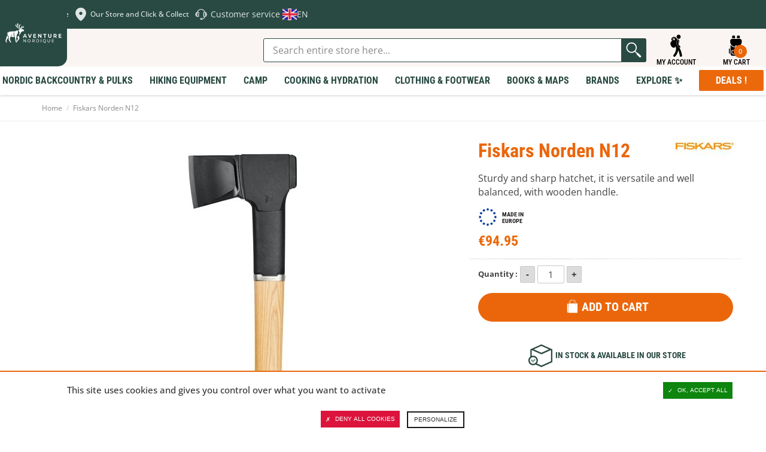

--- FILE ---
content_type: text/html; charset=UTF-8
request_url: https://en.aventurenordique.com/axe-fiskars-norden-n12.html
body_size: 43318
content:
<!DOCTYPE html>

<!--[if lt IE 7 ]> <html lang="en" id="top" class="no-js ie6"> <![endif]-->
<!--[if IE 7 ]>    <html lang="en" id="top" class="no-js ie7"> <![endif]-->
<!--[if IE 8 ]>    <html lang="en" id="top" class="no-js ie8"> <![endif]-->
<!--[if IE 9 ]>    <html lang="en" id="top" class="no-js ie9"> <![endif]-->
<!--[if (gt IE 9)|!(IE)]><!--> <html lang="en" id="top" class="no-js"> <!--<![endif]-->

<head>
<meta http-equiv="Content-Type" content="text/html; charset=utf-8" />
<title>Axe Fiskars Norden N12</title>
<meta name="description" content="The Norden N12 is a solid, sharp axe with a laser sharpened carbon steel blade that keeps its sharpness for a long time. In addition, an anti-friction coating is present to prevent it from getting stuck. This hatchet can cut logs up to 20 centimeters in d" />
<meta name="viewport" content="width=device-width,initial-scale=1">
<meta name="keywords" content="Fiskars Norden N12" />
<meta name="robots" content="INDEX,FOLLOW" />


<link rel="apple-touch-icon" sizes="180x180" href="https://en.aventurenordique.com/skin/frontend/aventure/nordique/images/favicons/apple-touch-icon.png">
<link rel="icon" type="image/png" href="https://en.aventurenordique.com/skin/frontend/aventure/nordique/images/favicons/favicon-16x16.png" sizes="16x16">
<link rel="icon" type="image/png" href="https://en.aventurenordique.com/skin/frontend/aventure/nordique/images/favicons/favicon-32x32.png" sizes="32x32">
<link rel="icon" type="image/png" href="https://en.aventurenordique.com/skin/frontend/aventure/nordique/images/favicons/favicon-96x96.png" sizes="96x96">
<link rel="icon" type="image/png" href="https://en.aventurenordique.com/skin/frontend/aventure/nordique/images/favicons/favicon.svg">
<link rel="manifest" href="https://en.aventurenordique.com/skin/frontend/aventure/nordique/images/favicons/manifest.json">
<link rel="mask-icon" href="https://en.aventurenordique.com/skin/frontend/aventure/nordique/images/favicons/safari-pinned-tab.svg" color="#eb690b">
<link rel="shortcut icon" href="https://en.aventurenordique.com/skin/frontend/aventure/nordique/images/favicons/favicon.ico">
<meta name="msapplication-config" content="https://en.aventurenordique.com/skin/frontend/aventure/nordique/images/favicons/browserconfig.xml">
<meta name="theme-color" content="#ffffff">
<meta name="google-site-verification" content="Oc9JuM2uLkY04kFE9l4SVlVdjah5-52eT1PdVtFV80A" />

<!-- Preload Fonts -->
<link rel="preload" as="font" type="font/woff2" crossorigin href="https://en.aventurenordique.com/skin/frontend/aventure/nordique/fonts/montserrat/montserrat-regular.woff2"/>
<link rel="preload" as="font" type="font/woff2" crossorigin href="https://en.aventurenordique.com/skin/frontend/aventure/nordique/fonts/montserrat/montserrat-bold.woff2"/>
<link rel="preload" as="font" type="font/woff2" crossorigin href="https://en.aventurenordique.com/skin/frontend/aventure/nordique/fonts/montserrat/montserrat-extrabold.woff2"/>
<link rel="preload" as="font" type="font/woff2" crossorigin href="https://en.aventurenordique.com/skin/frontend/aventure/nordique/fonts/OpenSans-Regular-webfont.woff"/>
<link rel="preload" as="font" type="font/woff2" crossorigin href="https://en.aventurenordique.com/skin/frontend/aventure/nordique/fonts/OpenSans-Semibold-webfont.woff"/>
<link rel="preload" as="font" type="font/woff2" crossorigin href="https://en.aventurenordique.com/skin/frontend/aventure/nordique/fonts/OpenSans-Bold-webfont.woff"/>


<!--[if lt IE 7]>
<script type="text/javascript">
//<![CDATA[
    var BLANK_URL = 'https://en.aventurenordique.com/js/blank.html';
    var BLANK_IMG = 'https://en.aventurenordique.com/js/spacer.gif';
//]]>
</script>
<![endif]-->
<!--group: nogroup-->
<!--[if (gte IE 9) | (IEMobile)]><!-->
<link rel="stylesheet" type="text/css" href="https://en.aventurenordique.com/media/css_secure/2/18f8fcd2ba1538c141d05befe8b1253b.css" media="all" />
<!--<![endif]-->
<link rel="stylesheet" type="text/css" href="https://en.aventurenordique.com/media/css_secure/2/ef194296f19c54f9d44bfacc181fc4db.css" />
<link rel="stylesheet" type="text/css" href="https://en.aventurenordique.com/media/css_secure/2/f63d777d056f1a07a1db3d7876819289.css" media="all" />
<script type="text/javascript" src="https://en.aventurenordique.com/media/js/2/450d2e94dfad38ef5d32f34bf0edd394.js"></script>
<script type="text/javascript" src="https://en.aventurenordique.com/media/js/2/0cda77f51ff9be7702b00ad5545616d5.js" sort="last"></script>
<link href="https://en.aventurenordique.com/rss/catalog/new/store_id/2/" title="New Products" rel="alternate" type="application/rss+xml" />
<link rel="canonical" href="https://en.aventurenordique.com/axe-fiskars-norden-n12.html" />
<link rel="alternate" hreflang="fr" href="https://www.aventurenordique.com/hachette-fiskars-norden-n12.html?___store=fr" />
<!--[if lt IE 8]>
<link rel="stylesheet" type="text/css" href="https://en.aventurenordique.com/media/css_secure/2/37ab2b26004a63025740b82e61c130e0.css" media="all" />
<![endif]-->
<!--[if lt IE 9]>
<link rel="stylesheet" type="text/css" href="https://en.aventurenordique.com/media/css_secure/2/d16eeda98a80749185bc1474826e0c37.css" media="all" />
<![endif]-->

<script type="text/javascript">
//<![CDATA[
Mage.Cookies.path     = '/';
Mage.Cookies.domain   = '.en.aventurenordique.com';
//]]>
</script>
<meta name="viewport" content="initial-scale=1.0, width=device-width" />

<script type="text/javascript">
//<![CDATA[
optionalZipCountries = [];
//]]>
</script>
<meta property="og:title" content="Fiskars Norden N12" />
<meta property="og:type" content="product" />
<meta property="og:url" content="https://en.aventurenordique.com/axe-fiskars-norden-n12.html/" />
<meta property="og:image" content="https://en.aventurenordique.com/media/catalog/product/cache/2/small_image/200x200/9df78eab33525d08d6e5fb8d27136e95/f/i/fiskars-hachette-norden-n12-1.jpg" />
<meta property="og:site_name" content="" /> <!-- Insert Site domain in the content atributte -->
<meta property="og:description" content="The Norden N12 is a solid, sharp axe with a laser sharpened carbon steel blade that keeps its sharpness for a long time. In addition, an anti-friction coating is present to prevent it from getting stuck. This hatchet can cut logs up to 20 centimeters in diameter.
The handle is made of Hickory wood and is inseparable from the blade for more safety. Its structure has a technology (FiberComp) reducing vibrations during a missed blow, reinforcing the solidity of the product.
Can be used with one or two hands." />
<script type="text/javascript">//<![CDATA[
        var Translator = new Translate([]);
        //]]></script></head>
<body class="catalog-product-view catalog-product-view product-axe-fiskars-norden-n12">


<script type="text/javascript">
window.dataLayer = window.dataLayer || [];

<!-- Google Tag Manager -->
(function(w,d,s,l,i){w[l]=w[l]||[];w[l].push({'gtm.start':
new Date().getTime(),event:'gtm.js'});var f=d.getElementsByTagName(s)[0],
j=d.createElement(s),dl=l!='dataLayer'?'&l='+l:'';j.async=true;j.src=
'https://www.googletagmanager.com/gtm.js?id='+i+dl;f.parentNode.insertBefore(j,f);
})(window,document,'script','dataLayer','GTM-MB8HC6P');
<!-- End Google Tag Manager -->

function googleConsentGranted(permission) {
        perm = {};
        perm[permission] = 'granted'
        gtag('consent', 'update', perm);
    }
function googleConsentDenied(permission) {
        perm = {};
        perm[permission] = 'denied'
        gtag('consent', 'update', perm);
    }
</script>



<script type="text/javascript">
    var wcIsGtm = true;
    var productImpressions = [];
    var promoImpressions = [];
    var wcGuaTrackerName = '';
    var wcGuaGlobalTrackerName = 'allstores.';
    var wcGuaGlobalTrackerEnabled = '0';

    var referralExclusionList = [];
    
    if(document.referrer) {
        for(excludedDomain in referralExclusionList) {
            if(document.referrer.indexOf(excludedDomain) != -1) {
                document.referrer = '';
            }
        }
    }





                        var productDetail = {
                             'id': 'FIS-1051144',
                             'name': 'Fiskars Norden N12',
                             'category': 'Made in Europe',
                             'brand': 'Fiskars',
                             'price': '94.95',
                             'variant': ''
                         };
                         dataLayer.push({
                            'ecommerce': {
                                'detail': {
                                  'products': [productDetail]
                                 }
                                }
                          });
                         setTimeout(function(){   
                            dataLayer.push({
                                'event':'GAevent',
                                'eventCategory':'timeOnPage',
                                'eventAction':'15 seconds',
                                'eventNoInteraction':true 
                            });       
                        }, 15000);    
setTimeout(function(){   
                            dataLayer.push({
                                'event':'GAevent',
                                'eventCategory':'timeOnPage',
                                'eventAction':'30 seconds',
                                'eventNoInteraction':true 
                            });       
                        }, 30000);    
setTimeout(function(){   
                            dataLayer.push({
                                'event':'GAevent',
                                'eventCategory':'timeOnPage',
                                'eventAction':'45 seconds',
                                'eventNoInteraction':true 
                            });       
                        }, 45000);    
setTimeout(function(){   
                            dataLayer.push({
                                'event':'GAevent',
                                'eventCategory':'timeOnPage',
                                'eventAction':'60 seconds',
                                'eventNoInteraction':true 
                            });       
                        }, 60000);    
setTimeout(function(){   
                            dataLayer.push({
                                'event':'GAevent',
                                'eventCategory':'timeOnPage',
                                'eventAction':'90 seconds',
                                'eventNoInteraction':true 
                            });       
                        }, 90000);    
setTimeout(function(){   
                            dataLayer.push({
                                'event':'GAevent',
                                'eventCategory':'timeOnPage',
                                'eventAction':'120 seconds',
                                'eventNoInteraction':true 
                            });       
                        }, 120000);    
setTimeout(function(){   
                            dataLayer.push({
                                'event':'GAevent',
                                'eventCategory':'timeOnPage',
                                'eventAction':'180 seconds',
                                'eventNoInteraction':true 
                            });       
                        }, 180000);    
setTimeout(function(){   
                            dataLayer.push({
                                'event':'GAevent',
                                'eventCategory':'timeOnPage',
                                'eventAction':'300 seconds',
                                'eventNoInteraction':true 
                            });       
                        }, 300000);    
setTimeout(function(){   
                            dataLayer.push({
                                'event':'GAevent',
                                'eventCategory':'timeOnPage',
                                'eventAction':'600 seconds',
                                'eventNoInteraction':true 
                            });       
                        }, 600000);    

    
        function getGTMClientId(gtmTag) {
            if (google_tag_manager && google_tag_manager[gtmTag]) {
                if (google_tag_manager[gtmTag].dataLayer.get("gtagApiResult")) {
                    return google_tag_manager[gtmTag].dataLayer.get("gtagApiResult").client_id;
                } else {
                    var pattern = /_ga=GA\d\.\d\.((\w+)\.(\d+))/;
                    var match = document.cookie.match(pattern);
                    return match && match[1];
                }
            }
            return false;
        }

        function getGTMSessionId(gtmTag) {

            if (google_tag_manager && google_tag_manager[gtmTag] ) {
                if (google_tag_manager[gtmTag].dataLayer.get("gtagApiResult")) {
                    return google_tag_manager[gtmTag].dataLayer.get("gtagApiResult").session_id;
                } else {
                    var pattern = new RegExp("_ga_" + gtmTag.match(/G-(.*)/)[1] + "=GS\\d.\\d.(.+?)(?:;|$)");
                    var match = document.cookie.match(pattern);
                    return match && match[1].split('.')[0];
                }
            }
            return false;
        }

        function updateGuaSession() {
            if(!google_tag_manager) { //GA has not been loaded by GTM yet
                setTimeout(updateGuaSession, 1000);
                return;
           }
           var gtmTag = "G-L7HJ3PBH86";
           var clientId = getGTMClientId(gtmTag);
           var sessionId = getGTMSessionId(gtmTag);
            new Ajax.Request('https://en.aventurenordique.com/gua/gua/updatesession/', {
                parameters: {clientid: clientId, sessionid: sessionId}
            });
        }
        dataLayer.push({
            'event' : 'newSession',
            'eventCallback' : function() {
                if (document.loaded) {
                    updateGuaSession();
                }
                else {
                    document.observe('dom:loaded', updateGuaSession);
                }

            }
        });
    



</script>

<script>

    

   
    
</script>
<div class="wrapper">
        <noscript>
        <div class="global-site-notice noscript">
            <div class="notice-inner">
                <p>
                    <strong>JavaScript seems to be disabled in your browser.</strong><br />
                    You must have JavaScript enabled in your browser to utilize the functionality of this website.                </p>
            </div>
        </div>
    </noscript>
    <div class="page">
        <div class="header-message-special">
</div>


        
<svg width="0" height="0" class="hidden">
  <symbol fill="none" xmlns="http://www.w3.org/2000/svg" viewBox="0 0 27 28" id="icon-search">
    <path d="M12.1891 21.7443C17.085 21.7443 21.0539 17.6872 21.0539 12.6825C21.0539 7.67774 17.085 3.62061 12.1891 3.62061C7.29315 3.62061 3.32422 7.67774 3.32422 12.6825C3.32422 17.6872 7.29315 21.7443 12.1891 21.7443Z" stroke-width="2.21622" stroke-linecap="round" stroke-linejoin="round"></path>
    <path d="M23.2695 24.0097L18.4492 19.0823" stroke-width="2.21622" stroke-linecap="round" stroke-linejoin="round"></path>
  </symbol>

  <symbol xmlns="http://www.w3.org/2000/svg" viewBox="0 0 25 25" id="icon-explorer">
    <path d="m11.378 24.56c1.4782-1.6619 2.3658-3.3864 2.8733-4.9487 0.2408-0.7399 0.3968-1.4423 0.4952-2.0887 0.7109 1.4769 1.4713 3.5742 1.9057 6.3485 0.101 0.6465 0.6585 1.1083 1.2931 1.1083 0.0673 0 0.1354-0.0052 0.2039-0.0159 0.7149-0.1119 1.204-0.782 1.0923-1.4969-0.6563-4.2039-2.016-7.0751-3.0302-8.7326-0.1087-0.0328-0.2119-0.0828-0.3064-0.1502-1.1203-0.7989-1.9508-1.7399-2.4676-2.7966-0.417-0.8488-0.6279-1.7606-0.6275-2.7102 0.0028-1.2512 0.3663-2.1614 0.4776-2.4106l0.0013-0.00262 0.0047-0.01058c0.1723-0.36573 0.5445-0.60211 0.9491-0.60211 0.1548 0 0.305 0.03376 0.446 0.10011 0.5215 0.24539 0.7472 0.86992 0.503 1.3925-7e-3 0.01698-0.017 0.04098-0.0298 0.07452-0.0244 0.06395-0.0619 0.17045-0.1007 0.31196-0.0706 0.2566-0.1546 0.66384-0.1544 1.1471 7e-4 0.62705 0.1398 1.2284 0.4131 1.7871 0.0066 0.0134 0.0138 0.0266 0.0205 0.04 0.1265-1.0925 0.3661-2.1538 0.5321-3.0021 0.301-1.0433-0.0926-2.2919-0.9874-2.5149-0.3808-0.09497-0.8344-0.0609-1.2707 0.12715 0.0088-0.03355 0.0134-0.05147 0.0134-0.05147s-2.4982-5.3022-6.0273-1.9479c-1.6772 1.594-0.16541 3.2238 0.32369 3.2238 0.48931 0-3.3543 1.3278-1.8168 5.0315 1.5373 3.704 4.6726 3.2401 5.0919 2.3319 0.077-0.167 0.2078-0.5647 0.3698-1.1019 2e-4 0.0016 3e-4 0.0029 5e-4 0.0045 0.114 0.5861 0.3279 0.9892 0.5988 1.2656 0.0265 0.1417 0.105 0.6248 0.1048 1.3321 2e-4 0.8231-0.1061 1.9456-0.5136 3.1977-0.4088 1.2531-1.1137 2.6373-2.3403 4.0188-0.48082 0.5409-0.43198 1.3691 0.10891 1.8498 0.24958 0.2217 0.56048 0.3308 0.86998 0.3308 0.3614 3e-4 0.7211-0.1484 0.98-0.4397zm-2.196-19.126c0-0.48637 0.39413-0.88051 0.8805-0.88051 0.4864 0 0.8805 0.39414 0.8805 0.88051 0 0.48649-0.3941 0.88062-0.8805 0.88062-0.48637 0-0.8805-0.39424-0.8805-0.88062zm-0.97852-0.42841c0-0.83784 0.67904-1.5162 1.5166-1.5162 0.61875 0 1.1502 0.37076 1.386 0.902l-0.14 0.14161c-0.2315-0.32767-0.6124-0.54256-1.0442-0.54256-0.70577 0-1.2779 0.57275-1.2779 1.278 0 0.43711 0.2194 0.82223 0.55357 1.0526l-0.07673 0.07757c-0.53931-0.23229-0.9173-0.76825-0.9173-1.3931z"/>
    <path d="m17.574 2.8939c0.2957-1.2684-0.493-2.5363-1.7614-2.8319-1.2684-0.29562-2.5363 0.49299-2.8319 1.7614-0.2956 1.2684 0.493 2.5363 1.7614 2.8319s2.5363-0.493 2.8319-1.7614z"/>
    <path d="m14.697 9.0775c-2e-4 -0.48879 0.0815-0.9107 0.1619-1.2026 0.0401-0.14602 0.0795-0.25923 0.107-0.33166 0.0139-0.03617 0.0246-0.06216 0.0308-0.07684 0.0023-0.00503 4e-3 -0.0088 5e-3 -0.01111 0.1958-0.41887 0.0157-0.9172-0.4025-1.1142-0.4192-0.19728-0.9188-0.0174-1.1159 0.40179v-2.1e-4c-0.0304 0.0696-0.4605 0.9868-0.4637 2.3349-4e-4 0.76961 0.1471 1.6832 0.6061 2.6179 0.4573 0.9351 1.2244 1.879 2.4013 2.7181 0.1475 0.1054 0.3178 0.1561 0.4865 0.1561 0.2616 1e-4 0.5195-0.122 0.6833-0.351 0.2691-0.377 0.1819-0.9008-0.1948-1.17-0.9773-0.6993-1.5383-1.4171-1.8705-2.0918-0.3303-0.6748-0.4339-1.3186-0.4345-1.8794z"/>
  </symbol>

  <symbol xmlns="http://www.w3.org/2000/svg" viewBox="0 0 28 29" id="icon-backbag">
    <path d="M9.96981 1.08661C9.25693 1.08661 8.66748 1.68587 8.66748 2.41442V4.63204H12.5711V2.41442C12.5711 1.68587 11.9808 1.08661 11.2679 1.08661H9.96981ZM16.4713 1.08661C15.7584 1.08661 15.169 1.68587 15.169 2.41442V4.63204H19.0726V2.41442C19.0726 1.68587 18.4823 1.08661 17.7694 1.08661H16.4713ZM8.66663 5.51927C7.23303 5.51927 6.06452 6.71029 6.06452 8.17575V9.06297C6.06452 12.7291 8.98123 15.7107 12.5677 15.7107H13.0029V14.8252C13.0029 14.3341 13.3897 13.9388 13.87 13.9388C14.3504 13.9388 14.7371 14.3341 14.7371 14.8252V15.7107H15.1698C18.7563 15.7107 21.673 12.7291 21.673 9.06297V8.17575C21.673 6.71029 20.5045 5.51927 19.0709 5.51927H8.66663ZM21.2403 13.3225C19.9085 15.2968 17.6822 16.597 15.1698 16.597H14.7371V17.0411C14.7371 17.5321 14.3504 17.9274 13.87 17.9274C13.3897 17.9274 13.0029 17.5321 13.0029 17.0411V16.597H12.5677C10.0568 16.597 7.83178 15.2983 6.49976 13.326V25.0174C6.49976 26.4829 7.66546 27.6774 9.09933 27.6774H18.6407C20.0746 27.6774 21.2403 26.483 21.2403 25.0174V13.3225ZM5.63267 17.9274C4.91913 17.9274 4.33203 18.527 4.33203 19.2561V23.6905C4.33203 24.4196 4.91913 25.0183 5.63267 25.0183V17.9274ZM22.1074 17.9274V25.0183C22.8209 25.0183 23.408 24.4196 23.408 23.6905V19.2561C23.408 18.527 22.8209 17.9274 22.1074 17.9274ZM9.10272 20.1433H18.6399C19.353 20.1433 19.9396 20.7421 19.9396 21.4711V23.2447C19.9396 24.7102 18.7745 25.9046 17.3409 25.9046H10.4025C8.96889 25.9046 7.80039 24.7102 7.80039 23.2447V21.4711C7.80039 20.7421 8.38953 20.1433 9.10272 20.1433ZM9.10272 21.0297C8.85814 21.0297 8.66748 21.2211 8.66748 21.4711V23.2447C8.66748 24.2345 9.43426 25.0174 10.4025 25.0174H17.3409C18.3092 25.0174 19.0751 24.2345 19.0751 23.2447V21.4711C19.0751 21.2211 18.8844 21.0297 18.6399 21.0297H9.10272Z"/>
  </symbol>

  <symbol xmlns="http://www.w3.org/2000/svg" viewBox="0 0 18 21" id="icon-skis" >
    <path d="m17.273 4.5513c-0.5654-0.98546-1.2554-1.5509-1.8941-1.5513-0.0519 0-0.1014 0.01058-0.1463 0.0296-0.3414 0.07021-0.6037 0.35873-0.6037 0.72039v2.25c0 0.27401 0.155 0.50386 0.375 0.63478v10.657c-0.4492 0.0965-0.75 0.3634-0.75 0.7085 0 0.3452 0.3008 0.612 0.75 0.7086v1.1664c0 0.2073 0.1678 0.375 0.375 0.375 0.2073 0 0.3731-0.1677 0.3731-0.375v-1.1664c0.4492-0.0966 0.752-0.3634 0.752-0.7086 0-0.3451-0.3028-0.612-0.752-0.7085v-9.487c0.3025 0.28944 0.679 0.44244 1.1204 0.44557h0.0102c0.4095 0 0.7391-0.17982 0.9302-0.5072 0.4475-0.76608 0.0337-2.1914-0.5398-3.1915zm-0.1077 2.8132c-0.041 0.07105-0.1025 0.14246-0.2871 0.13549-0.2586-0.00182-0.4658-0.08606-0.6328-0.25744-0.1744-0.17846-0.2872-0.43488-0.362-0.69522 0.1489-0.13714 0.2455-0.32948 0.2455-0.54734v-1.7727c0.1679 0.1877 0.3365 0.42328 0.4937 0.69711 0.5376 0.93755 0.7815 2.0318 0.5427 2.4401z"/>
    <path d="m2.9982 17.291v-10.657c0.22005-0.13092 0.37502-0.36077 0.37502-0.63478v-2.25c0-0.36162-0.26234-0.65018-0.60372-0.72039-0.04497-0.01905-0.0944-0.0296-0.14629-0.0296-0.6387 3.5e-4 -1.3294 0.5658-1.8941 1.5513-0.57426 0.99974-0.98736 2.425-0.53984 3.1911 0.19119 0.32776 0.52078 0.50758 0.9302 0.50758h0.01026c0.44133-0.00316 0.81779-0.15613 1.1203-0.44557v9.487c-0.44917 0.0965-0.75188 0.3634-0.75188 0.7085 0 0.3452 0.30271 0.612 0.75188 0.7086v1.1664c0 0.2073 0.1659 0.375 0.37316 0.375 0.20728 0 0.37502-0.1677 0.37502-0.375v-1.1664c0.4492-0.0966 0.75001-0.3634 0.75001-0.7086 0-0.3451-0.30081-0.612-0.75001-0.7085zm-1.2415-10.049c-0.167 0.17139-0.37429 0.25562-0.63284 0.25745h-0.00513c-0.178 0-0.24097-0.06518-0.28199-0.13549-0.23879-0.40834 0.005133-1.5029 0.54272-2.44 0.15698-0.27401 0.3257-0.50973 0.49368-0.69746v1.773c0 0.21787 0.09664 0.41021 0.24546 0.54735-0.07477 0.26037-0.18759 0.51679-0.3619 0.69521z"/>
    <path d="m12.114 14.096c-0.4761-0.9909-0.8167-1.7272-1.013-2.1879v-0.0011c-0.0908-0.2116-0.1955-0.4652-0.3082-0.7459-1e-4 -3e-4 -1e-4 -5e-4 -1e-4 -5e-4 -0.1424-0.3528-0.3014-0.7554-0.4687-1.184 0.9559-2.0442 2.0928-4.4065 2.6455-5.5504 0.1824-0.3779 0.2029-0.81766 0.0556-1.2069-0.1457-0.38704-0.4351-0.68913-0.8145-0.8499h-7e-4c-0.3809-0.16147-0.7998-0.15891-1.1793 0.00587-0.3867 0.16734-0.6819 0.47897-0.8291 0.87771-0.26987 0.72942-0.71718 1.934-1.2086 3.2398-0.49206-1.3076-0.93944-2.512-1.2091-3.2401-0.14724-0.39839-0.44239-0.71002-0.82912-0.87736-0.38085-0.16478-0.79982-0.16734-1.1792-0.00587h-7.4e-4c-0.37942 0.16112-0.66873 0.46322-0.81449 0.8506-0.1465 0.38886-0.1267 0.82863 0.05566 1.2065 0.554 1.1462 1.6922 3.5105 2.6459 5.5495-0.16788 0.42988-0.32707 0.83278-0.46907 1.1841-1.8e-4 4e-4 -1.1e-4 9e-4 -2.8e-4 0.0014-0.11346 0.2808-0.21735 0.5349-0.30735 0.747-0.19835 0.4644-0.53934 1.1998-1.0129 2.1858-4.2e-4 8e-4 -0.00119 0.0012-0.00155 0.0021-0.66285 1.3816-1.4488 2.9627-1.96 3.9847v3e-4c-0.18679 0.3735-0.21168 0.8107-0.06814 1.1989 0.14355 0.3881 0.43142 0.6902 0.81083 0.8513 0.1868 0.0787 0.38234 0.1183 0.57792 0.1183 0.20289 0 0.40652-0.0425 0.59915-0.1275 0.37942-0.1666 0.67678-0.4877 0.81667-0.8813 0.38297-1.08 0.98043-2.7496 1.5166-4.1888l3.1e-4 -6e-4c0.35882-0.963 0.63529-1.6749 0.8288-2.1373 0.19523 0.4654 0.47118 1.1767 0.82873 2.1369 0.53615 1.4395 1.1338 3.1096 1.5176 4.1901 0.1391 0.3933 0.4365 0.7144 0.8159 0.881 0.1926 0.0851 0.3963 0.1275 0.5991 0.1275 0.1956 0 0.3912-0.0395 0.5779-0.1182 0.3802-0.1611 0.668-0.464 0.8116-0.8521 0.1428-0.3885 0.1179-0.8254-0.0689-1.1985-0.5112-1.022-1.2964-2.6035-1.9607-3.985zm-3.7721-1.5698c-0.17431 0.4105-0.42481 1.0487-0.74491 1.8997l-0.85879-0.3543-0.02014-0.0082c0.39186-0.8203 0.67969-1.4453 0.85695-1.8613v-7e-4c0.052-0.1219 0.10839-0.2571 0.16774-0.4028l0.76906 0.3362c-0.06222 0.1409-0.11935 0.272-0.16991 0.3914zm2.9052 1.5455-0.8587 0.3542c-0.3187-0.8484-0.56843-1.4866-0.74495-1.9-0.05056-0.119-0.10769-0.2501-0.16922-0.3911l0.76837-0.3362c0.06 0.1461 0.1164 0.2816 0.1684 0.4035 0.1758 0.4135 0.4629 1.0385 0.8563 1.8613l-0.0202 0.0083z"/>
  </symbol>
  <symbol xmlns="http://www.w3.org/2000/svg" viewBox="0 0 100 100" id="icon-geomap">
    <path fill="#dfe6e4" d="M69.753446 23.185465c-10.88126-10.881261-28.602948-10.881261-39.484208 0-7.848498 7.851607-10.02475 19.121484-6.682415 28.912287C30.81571 73.006871 50.012741 84.97548 50.012741 84.97548s18.962928-11.89244 26.271247-32.564504c0-.07894.07894-.15484.07894-.233776v-.07894c3.418581-9.79158 1.241785-21.061457-6.609509-28.912287zm-13.832414 27.51249c-3.263756 3.263757-8.628839 3.263757-11.89244 0-3.263757-3.263756-3.263757-8.628839 0-11.89244 3.263756-3.263757 8.628839-3.263757 11.89244 0 3.339692 3.266787 3.339692 8.628839 0 11.89244z"/>
  </symbol>
  <symbol xmlns="http://www.w3.org/2000/svg" viewBox="0 0 100 100" id="icon-help2">
    <path fill="#dfe6e4" d="M27.816 38.372c.548-.50233 1.196-.86549 1.955-1.0416.23268-1.0743.60889-2.1181 1.0569-3.1336.10873-.2479.25225-.48494.37838-.72849.1283-.25878.23486-.52625.38925-.76981.47624-.75024.9329-1.5135 1.4635-2.229.85679-1.1678 1.8832-2.2116 3.0227-3.164 1.0982-.91768 2.2855-1.731 3.5816-2.4073.51103-.26965 1.0329-.52843 1.5679-.75676.91551-.39578 1.8441-.76546 2.8205-1.0155.66978-.17397 1.3417-.35663 2.0246-.47406.91116-.1544 1.831-.28705 2.753-.35228.87419-.06089 1.7571-.04784 2.6356-.02392 1.3113.03697 2.6052.21963 3.8773.50668 1.7745.40448 3.4685 1.0003 5.0777 1.7962 2.229 1.1025 4.1709 2.5247 5.8497 4.2492.93073.95682 1.7397 1.9963 2.4421 3.1053l.0022.0022c.23051.36751.44144.74589.65238 1.1199.03479.06306.13048.27617.17179.36968l.03262.06089c.07176.13482.14787.27182.21964.411v.0022c.08046.15875.16092.31967.22616.48276.38055.9329.74371 1.8723.97204 2.8465.86332.1631 1.5962.54365 2.1702 1.1591 1.1786.18267 2.1855.69152 3.0771 1.4113 1.0199.82417 1.7614 1.8354 2.3551 2.9379.65455 1.2113 1.0851 2.4877 1.37 3.8055.32619 1.52.45014 3.0531.3762 4.5949-.03914.77416-.13917 1.5483-.25008 2.3159-.16092 1.133-.48059 2.2333-.92638 3.3032-.60236 1.4526-1.4178 2.79-2.6465 3.9012-.89811.81112-1.9441 1.3961-3.1988 1.6157-.11743.01957-.19571.06306-.27617.14135-.77198.76111-1.7462 1.146-2.8987 1.1221h-.03045c-.05654.54582-.16092 1.0873-.29574 1.6266-.18702.76328-.45666 1.507-.7872 2.2333-.40665.89593-.91333 1.7419-1.5244 2.5356-.96335 1.2526-2.1246 2.3333-3.4902 3.2315-1.2591.82635-2.6204 1.4613-4.1013 1.8984-.81547.24138-1.6462.41752-2.4877.52625-.35011 1.1917-1.4004 2.2507-2.8205 2.5595-.61759.13482-1.2395.09786-1.8636.10003-1.3656.0043-2.7313.01957-4.0948-.0087-1.7114-.03479-3.238-1.2656-3.5794-2.7835-.07176-.31967-.09133-.65238-.10221-.97857-.01305-.45232-.02175-.90898.0043-1.3613.07611-1.4352.81982-2.4921 2.2355-3.1401.52843-.24356 1.096-.34359 1.6853-.34141 1.6222.0022 3.2445-.0022 4.8668.0065 1.607.0087 3.0227.94595 3.5946 2.4247 1.0982-.19136 2.1485-.50886 3.1401-.98074 1.0329-.48928 1.9637-1.109 2.7857-1.8593.8394-.76546 1.5244-1.6309 2.0615-2.5899.3849-.68935.6937-1.4113.86332-2.1702.06959-.30662.11743-.61541.1631-.92638-.30879.0022-.61759 0-.92638-.0022h-.0022c-1.8201-.01957-3.3576-1.2113-3.7468-2.8835-.06741-.29357-.07611-.60019-.07829-.90681v-.0022c-.0043-2.6791-.0022-5.3626-.0043-8.0438 0-1.8615.0022-3.7229.0022-5.5865 0-1.6679.0022-3.338 0-5.0059 0-.59801.04784-1.1873.31314-1.7484.48494-1.0242 1.2982-1.7223 2.4877-2.055.42187-.1196.84809-.15657 1.2895-.1544.48711.0043.97639.0043 1.4635.0022-.35446-1.1221-.84809-2.1985-1.4787-3.2228-.79373-1.2939-1.7701-2.4638-2.9227-3.5098-1.3765-1.2504-2.9379-2.2659-4.6863-3.0531-.8394-.3762-1.7071-.6937-2.6073-.93943-1.0786-.29357-2.1746-.50668-3.2989-.60454-.9677-.08481-1.9354-.12178-2.9031-.05437-.86332.06089-1.7223.15005-2.5682.32184-.84157.17179-1.6679.3849-2.4747.65673-1.5309.51755-2.9488 1.2243-4.2622 2.105-1.3917.93508-2.6073 2.0398-3.6338 3.3076-.88289 1.0895-1.6005 2.2659-2.1485 3.5228-.21094.47841-.38925.96552-.54582 1.4613.48928-.0087.97857-.01087 1.4635.0261h.0022c1.6549.1283 2.9205.85679 3.6881 2.2311.27182.48494.36968 1.0155.36968 1.5527.0043 3.1249.0043 6.2476.0043 9.3703v5.704c.0022 1.2221.0043 2.4421.0022 3.6664-.0022 1.5744-.98074 2.9096-2.6769 3.5402-.548.20224-1.1177.30227-1.7049.30227-1.2678.0022-2.5312.01087-3.7968-.0022-1.2308-.01305-2.2833-.4197-3.164-1.2047-1.5092-.17397-2.7139-.85897-3.7468-1.8397-1.0003-.94595-1.7071-2.0572-2.2594-3.2597-.38708-.8394-.67848-1.7049-.89811-2.5899-.23486-.94812-.38056-1.9136-.45232-2.8857-.07394-.99814-.06959-1.9963.01522-2.9966.10003-1.1221.28922-2.229.60671-3.3206.2566-.88289.58279-1.7375 1.0155-2.5595.59366-1.133 1.3374-2.1746 2.366-3.0292.70674-.58714 1.4983-1.0482 2.4203-1.3026.30009-.08046.61324-.13048.93073-.17397zm36.655 12.789.81547-.81547v5.356c0 1.3874 0 2.7748-.0022 4.1622 0 .04349.0174.08263.04349.11743.08481.10438.21964.07611.35011.07611 1.4766-.0022 2.9531-.0022 4.4275-.0022.05219 0 .10221-.0065.16092-.0087h.0087c.09786-.0022.17614-.08046.17614-.16092-.0087-3.4772-.0043-6.9522-.0022-10.429 0-.82852.0022-1.657.0022-2.4856l-.0065-3.5446c0-.89811.0022-1.7962-.0043-2.6965-.0022-.02175-.03262-.02609-.05219-.03914-.04132-.02609-.08916-.04132-.14135-.04132-.3762-.0022-.75241-.0065-1.1286-.0065-1.1852 0-2.3747.01957-3.562-.0022-.12395-.0022-.26965.04784-.26965.17397.0022 1.0764-.0043 2.155-.0043 3.2315-.0022 2.1007 0 4.2013 0 6.2998l-.80895.80895c-.0022.0043-.0022.0065-.0022.0065zm-28.985.01522v-4.4949c0-1.9071 0-3.8121-.0043-5.7192 0-.01305-.0022-.02392-.01522-.03479l-.0022-.0022c-.18267-.18919-.4197-.274-.69587-.27617-.43492-.0043-.87201-.0022-1.3091-.0022-.80678 0-1.6157-.0043-2.4247.0022-.24573.0022-.45014.03914-.58279.15875-.10221.09351-.13265.2392-.13265.40882 0 2.7574-.0022 5.5148-.0022 8.2722 0 3.4185 0 6.8369.0065 10.255.13265.21528.36751.28705.63063.2914h.0022c1.2656.02392 2.5312.01522 3.8012.01305.10438-.0022.20876-.02392.31097-.05219h.0022c.20441-.05654.4284-.14352.41535-.3762-.03262-.59367-.0087-1.1873-.0087-1.7832v-6.6608zm14.961 24.412h.06959c-.04349-.03045-.06959-.03479-.06959 0zm.81547-.8133h2.3594c.13482 0 .274-.04349.27617-.16527.0065-.44362.0065-.88724-.0022-1.333-.0022-.12395-.14135-.16527-.27835-.16527h-4.6971c-.13917 0-.27617.04567-.27835.17397-.0065.43492-.01087.87201.0022 1.3069 0 .02392 0 .05219.01087.07394.05002.09351.1544.10656.26965.10656.77851.0022 1.5592 0 2.3377 0zm22.883-16.777c.33489-.32619.61324-.69805.86114-1.0916.3936-.62411.70892-1.2808.91768-1.9745.17614-.58714.35881-1.1721.47624-1.7701.07176-.35446.11308-.71109.15222-1.0677-.53495 0-1.0699 0-1.6049-.0022-.29357-.0022-.5654-.06089-.80243-.16527zm0-9.229c.24573-.10873.52408-.17179.82417-.17179.53278.0022 1.0634.0022 1.5962.0022-.10221-.92203-.29792-1.8267-.59149-2.7182-.26748-.80895-.61759-1.5853-1.1047-2.3051-.21529-.31532-.45014-.61541-.72414-.88289zm-47.524 2.8509c-.32402.28705-.75894.46754-1.2439.46971-.39143.0022-.78286.0043-1.1743.0022.01957.18919.04349.3762.07611.56105.11308.61324.22833 1.2286.40448 1.8288.28052.95682.6763 1.8767 1.2678 2.7182.20006.28487.4197.5567.66978.80025zm-2.3986-3.0183c.39143-.0022.78286-.0065 1.1721 0 .48494.0065.90898.18267 1.2265.46536v-6.3781c-.15657.1544-.30227.31966-.4371.49363-.88506 1.1243-1.3765 2.4029-1.6918 3.7338-.13048.55452-.20006 1.1199-.26965 1.6853z"/>
  </symbol>

  <symbol clip-rule="evenodd" fill-rule="evenodd" stroke-linejoin="round" stroke-miterlimit="2" viewBox="0 0 64 64" xmlns="http://www.w3.org/2000/svg" id="icon-tente"> 
    <path d="m60.903 48.43.991-1.983c.247-.493.047-1.095-.447-1.341-.493-.247-1.095-.047-1.341.447l-.404.806-26.702-24.795v-2.564c0-.552-.448-1-1-1s-1 .448-1 1v2.564l-24.367 22.627s1.161-2.849 2.28-5.598l8.755-7.848c.41-.369.445-1.002.077-1.413-.369-.41-1.002-.445-1.413-.077l-5.697 5.109c.202-.498.324-.8.326-.806 2.754-9.569 11.128-16.558 21.039-16.558 9.817 0 18.126 6.858 20.959 16.288l.453 1.117-5.744-5.15c-.411-.368-1.044-.333-1.413.077-.368.411-.333 1.044.077 1.413l8.788 7.878 1.52 3.753c.208.511.791.758 1.303.551.511-.208.758-.791.551-1.303l-3.634-8.959c-3.1-10.253-12.177-17.665-22.86-17.665-10.783 0-19.928 7.551-22.945 17.951l-5.148 12.627-.013-.025c-.246-.494-.848-.694-1.341-.447-.494.246-.694.848-.447 1.341l.996 1.993c.073.15.185.282.329.383.386.266.906.229 1.249-.09l3.32-3.083v2.35c0 .552.448 1 1 1h5c.563 0 1-.437 1-1v-4c0-.552-.448-1-1-1s-1 .448-1 1v3h-3v-3.207l7.764-7.209c-.326 2.213-.309 4.215.192 5.648.601 1.721 1.808 2.768 3.803 2.768h20.482c1.995 0 3.202-1.047 3.803-2.768.501-1.433.518-3.435.192-5.648l7.764 7.209v3.207h-3v-3c0-.552-.448-1-1-1s-1 .448-1 1v3h-32c-.552 0-1 .448-1 1s.448 1 1 1h38c.552 0 1-.448 1-1v-2.35l3.32 3.083c.404.375 1.037.352 1.413-.053.071-.076.127-.161.17-.25zm-40.634-14.172c-.601 2.388-.91 4.695-.64 6.428.212 1.353.798 2.314 2.13 2.314h20.482c1.332 0 1.918-.961 2.13-2.314.27-1.733-.039-4.04-.64-6.428l-11.731-10.893z"/>
  </symbol>

  <symbol viewBox="0 0 36 36" xmlns="http://www.w3.org/2000/svg" id="icon-flag-fr">
    <path d="M36 27a4 4 0 0 1-4 4h-8V5h8a4 4 0 0 1 4 4v18z" fill="#ED2939"/>
    <path d="M4 5a4 4 0 0 0-4 4v18a4 4 0 0 0 4 4h8V5H4z" fill="#002495"/>
    <path d="M12 5h12v26H12z" fill="#EEE"/>
  </symbol>
  <symbol fill="none" viewBox="0 -4 28 28" xmlns="http://www.w3.org/2000/svg" id="icon-flag-en">
    <g clip-path="url(#clip0_503_2952)">
      <rect width="28" height="20" rx="2" fill="#fff"/>
      <mask id="mask0_503_2952" x="0" y="0" width="28" height="20" style="mask-type:alpha" maskUnits="userSpaceOnUse">
      <rect width="28" height="20" rx="2" fill="#fff"/>
      </mask>
      <g mask="url(#mask0_503_2952)">
      <rect width="28" height="20" fill="#0A17A7"/>
      <path d="m-1.2824-1.9164 11.949 8.0598v-7.4767h6.6667v7.4767l11.949-8.0598 1.4912 2.2108-9.4474 6.3723h6.6737v6.6666h-6.6737l9.4474 6.3724-1.4912 2.2108-11.949-8.0598v7.4766h-6.6667v-7.4766l-11.949 8.0598-1.4912-2.2108 9.4474-6.3724h-6.6737v-6.6666h6.6737l-9.4474-6.3723 1.4912-2.2108z" clip-rule="evenodd" fill="#fff" fill-rule="evenodd"/>
      <g stroke="#DB1F35" stroke-linecap="round" stroke-width=".66667">
        <path d="M18.668 6.33219L31.3333 -2"/>
        <path d="m20.013 13.698 11.354 7.6528"/>
        <path d="m8.0056 6.3105-11.843-7.9814"/>
        <path d="m9.2901 13.605-13.128 8.7056"/>
      </g>
      <path d="M0 12H12V20H16V12H28V8H16V0H12V8H0V12Z" clip-rule="evenodd" fill="#E6273E" fill-rule="evenodd"/>
      </g>
    </g>
  </symbol>

    <symbol xmlns="http://www.w3.org/2000/svg" viewBox="0 0 128 128" id="icon-avn-blog">
        <style>
        #reindeer-color { fill: var(--reindeer-color); }
        </style>
        <rect x="17.455" y="29.662" width="90.015" height="71.8" id="reindeer-color"/>
        <path d="M30.984 70.307c.08352.01205.16704.02409.25056.03614.40556-1.1091.74526-2.2486 1.2359-3.3191.48827-1.0665 1.1283-2.0631 1.713-3.1095-1.0809-.16704-2.1908.53003-2.8373 1.9298-.66013 1.4295-1.1251 2.9272-.36219 4.4627m44.565 16.36c-.01767-.14777-.04497-.42724-.08513-.7043-.17186-1.1845-.35014-2.3683-.5228-3.5528-.24253-1.6656-.47542-3.332-.73241-4.9952-.0273-.17346-.15821-.38789-.30276-.46498-.09958-.0522-.36701.05381-.45856.16945-.90266 1.1299-2.2093 1.6158-3.4251 2.2751-.88339.47864-1.6463 1.1821-2.4526 1.7981-.29714.22808-.29955.50755-.12207.84484.77256 1.4745 1.5307 2.9577 2.2816 4.4434.58464 1.154.62881 2.3185-.0779 3.4348-.76052 1.2014-1.5596 2.3779-2.3506 3.5593-.13331.19916-.30196.37584-.46498.55252-1.0143 1.1026-1.1572 3.4902-.29072 4.7101.24976.35095.49229.37584.77497.06103.37424-.4168.76132-.82316 1.1147-1.2576 1.8607-2.2864 3.6741-4.6121 5.5822-6.8575.97494-1.1468 1.4817-2.406 1.5323-4.0162m-44.216-11.536-.21201-.0048c-.09155.22968-.20398.45294-.27144.68985-.47382 1.6552-.91632 3.3199-1.4094 4.9695-1.2215 4.0877-2.4783 8.1641-3.691 12.253-.47302 1.5941-.52441 3.193.1566 4.7679.29312.67941.49229 1.3998.76935 2.0872.79907 1.9852.17347 1.5965 2.3731 1.6535.46418.0129.92997.002 1.4632.002-.08352-.27466-.09878-.39592-.15419-.4955-1.0673-1.9491-1.5861-4.0242-1.2335-6.2351.27626-1.7355.85127-3.3818 2.0157-4.7575 1.3484-1.5933 2.7257-3.1641 4.0532-4.7751 1.199-1.4544 1.0536-3.1015-.31963-4.3929-.30678-.28831-.65933-.56055-.86652-.9131-.81031-1.3765-1.5732-2.7803-2.349-4.1768-.12046-.21683-.21683-.44812-.32444-.67298m32.534-36.198c-.05862.03935-.11725.0787-.17588.11805-.14616-.04658-.29152-.09798-.43928-.13974-.40395-.11484-.80308-.2602-1.2151-.32846-.44571-.07469-.93559-.07388-1.1219.44972-.19595.55252.16544.8858.62158 1.0745.44089.1831.90507.36781 1.3741.4176.94764.10039 1.6543.54128 2.2093 1.2857.64809.86974 1.3275 1.7162 1.9531 2.6012 3.2637 4.6177 7.8132 6.423 13.297 5.84 3.5512-.37825 6.8302-1.7065 9.8393-3.6685.75249-.49068 1.5821-.8609 2.3707-1.2962.3132-.17347.66897-.32364.89784-.57982.16544-.18712.27385-.58223.18632-.79184-.08754-.2096-.43607-.37504-.69627-.42884-.23209-.04738-.50032.08593-.75249.13974-.19435.04096-.38789.08191-.7549.15901.23852-.39752.38146-.63122.51959-.86733.24092-.41439.55332-.8079.68904-1.2552.0795-.2594-.03614-.7051-.23209-.88178-.14937-.13492-.6248-.07549-.84163.06826-.35737.23691-.67298.57822-.91872.93639-.60151.87696-1.134 1.8013-1.7322 2.6815-.26662.39271-.56376.82155-.95326 1.0625-.95245.58946-1.9627 1.0874-2.9602 1.6021-.16383.08432-.37745.06987-.53485.09557.96048-.98538 1.9234-1.9178 2.814-2.9144.33488-.37504.55493-.88018.73161-1.3612.16945-.46097-.0257-.94442-.46659-1.1083-.469-.17427-.677.28028-.86974.64086-.11725.22004-.26341.42483-.45374.72759-.16865-1.0858-.28509-1.9989-.46177-2.8999-.07147-.36781-.23691-.74205-.74847-.7051-.47703.03534-.59267.41118-.62881.7549-.07388.71554-.11243 1.4399-.09316 2.1587.0273 1.0151-.13492 1.9884-.74124 2.7987-.5726.76614-1.2616 1.4455-1.9105 2.1539-.314.34292-.68342.41038-1.1468.26582-1.5178-.47382-3.0132-2.3265-3.0557-3.9118-.03052-1.1002.0016-2.2029.02811-3.3039.01365-.58143.30517-.97173.80629-1.313.95406-.6513 1.8471-1.3941 2.7522-2.1169.14857-.11886.30999-.32364.31722-.4947.01205-.3124.000803-.69627-.17186-.91872-.1036-.13412-.56135-.09798-.80148.0024-.32364.13572-.59026.40716-.88419.61677-.16303.11645-.33248.22406-.49871.33488-.03614-.03935-.07308-.0787-.11002-.11805.12769-.23852.25618-.47703.38307-.71635.18872-.35336.43206-.69065.54369-1.0673.06746-.22808.01686-.64407-.13572-.74847-.19435-.13251-.57661-.11324-.82155-.01687-.26261.10279-.51156.33569-.677.5742-.3646.52441-.72518 1.0633-.99261 1.6407-.41278.88981-.73884 1.8206-1.1195 2.7257-.06023.14375-.21523.24735-.32605.36861-.1052-.12769-.26743-.24092-.30517-.38628-.11002-.42644-.1823-.86331-.24815-1.2994-.06987-.45374-.22888-.8336-.75088-.86652-.53244-.03373-.65933.39271-.75971.7822-.4184 1.6158.09637 2.9963 1.0978 4.2523.32364.40556.67057.80549.90989 1.2592.10038.19033-.05059.51317-.08754.77658-.25458-.04417-.55734-.01686-.7549-.14696-.3646-.24092-.63363-.63443-1.0087-.84805-.25217-.14295-.71956-.21924-.90668-.0795-.1839.13813-.24574.61596-.17025.89222.23209.84564.8601 1.4174 1.6254 1.7636 1.6648.75249 2.7032 2.2109 3.9913 3.4468-.50434.04096-1.0167.09557-1.4825-.0265-1.6134-.42322-3.3312-.82075-4.433-2.1338-1.7098-2.0366-2.5474-4.4507-2.137-7.1571.07549-.50032.35657-1.0263.68824-1.4174.58223-.68664 1.3363-1.2295 1.9049-1.925.45776-.55975.80067-1.2335 1.0809-1.9041.08995-.21522-.10922-.7565-.30356-.83601-.25859-.10601-.70591.0064-.95486.18712-.27224.19756-.3911.59589-.61355.87777-.40796.51638-.84324 1.0119-1.2665 1.5162-.09155-.05381-.1831-.10681-.27385-.16062.22085-.60713.36861-1.256.68182-1.8118.46097-.81994 1.0472-1.5692 1.5644-2.3586.24655-.37745.33649-.79987-.0088-1.1605-.36861-.38548-.81673-.2618-1.134.04176-.5469.5228-1.0392 1.1042-1.5283 1.6833-.22085.261-.37745.57661-.6521 1.0063 0-.63925.05541-1.1074-.02088-1.5532-.04578-.26662-.261-.65531-.46739-.7043-.22085-.0522-.58304.17507-.76855.38227-.16784.18792-.22808.50996-.25297.7806-.04337.45856-.04578.92435-.02088 1.3853.07067 1.3187.19113 2.6357.23932 3.9552.04337 1.1613-.008 2.3249.02891 3.487.01526.50032.14777.99743.22727 1.4961-.28268-.06103-.43206-.17909-.56457-.31481-1.4504-1.4809-2.198-3.328-2.7538-5.2787-.17507-.61436-.39752-1.2159-.62721-1.8126-.15821-.41118-.47864-.69065-.93238-.58384-.45454.10601-.63684.4939-.55573.9372.15018.82236.3389 1.6375.52441 2.4534.08031.35737.19194.70751.28911 1.0601m10.231 34.043c.06665.59669.10038 1.1998.21603 1.7861.04417.22245.24092.4963.43768.57661.12287.04979.43768-.17588.55734-.35175.30276-.44571.63283-.90507.79264-1.4102.44169-1.3885 1.1476-2.5618 2.2061-3.589 1.3982-1.3572 2.3603-3.0156 3.0212-4.8691.72197-2.023 2.2133-3.2878 4.3085-3.7287 1.1902-.24976 2.4165-.33569 3.6299-.45776 1.5676-.15821 2.7578-1.1588 3.1143-2.671.32284-1.3684-.34693-2.6028-1.7852-3.3111-2.1916-1.0801-4.3816-2.1643-6.57-3.2509-.59107-.29393-1.1741-.3911-1.8543-.27305-1.1428.19836-2.3073.33087-3.4653.35978-.94844.02329-1.7395.30276-2.3827.96289-1.2496 1.2841-2.5731 2.4775-4.0523 3.4942-.49871.34292-.62319.84805-.46739 1.3837.15018.51558.33649 1.044.62399 1.4921.80228 1.248 1.68 2.447 2.5016 3.6837 1.1171 1.6825 1.6174 3.4035.53164 5.3509-.82396 1.4777-1.4255 3.0613-1.3636 4.8225m-7.5562 28.622c-.30758-.48265-.52682-.8087-.72759-1.146-.30356-.51076-.77337-1.0022-.85448-1.5491-.21844-1.4624-.27305-2.9497-.38066-4.4274-.1574-2.1434-.30116-4.2868-.45695-6.4303-.13492-1.8503-.14455-3.6532.64728-5.4264.80067-1.7917 1.15-3.7319.95406-5.7027-.11243-1.1331.06826-2.1715.59267-3.1384.6505-1.199 1.354-2.3723 2.0856-3.5239 1.2191-1.9194 1.9892-3.9921 2.0832-6.2648.06906-1.6648.004-3.336-.02008-5.004-.01205-.80308-.3646-1.1645-1.1773-1.2327-1.8848-.15901-3.6829-.0514-5.3662 1.0432-2.3498 1.5291-5.0329 2.0888-7.7947 2.1659-4.0548.11243-8.1119.13974-12.146.6513-1.4881.18872-3.0124.1815-4.4716.4939-2.1659.46258-4.0893 1.5122-5.1413 3.5488-.91712 1.7748-1.5917 3.6781-2.3241 5.5445-.12448.31882-.1036.77899.02891 1.1002.41921 1.0175.85287 2.0422 1.411 2.9875 1.0834 1.8318 2.2542 3.6115 3.3906 5.412.57661.91391.90427 1.9113.70189 2.981-.28991 1.5331-.67138 3.0493-1.0183 4.5711-.32444 1.4206-.49148 2.8774.314 4.1567 1.8913 3.0019 3.8708 5.9476 5.836 8.9022.1052.1582.40234.25538.61516.26341.783.0321 1.5676.0233 2.3514.008.1815-.003.36058-.0964.54047-.14777-.06184-.20157-.08191-.43045-.19354-.5999-.22968-.34934-.56778-.63684-.7557-1.0039-.95326-1.8567-1.8575-3.7391-2.8076-5.5983-1.1717-2.2928-1.4576-4.6924-.91632-7.194.55493-2.5626 1.3604-5.004 2.871-7.2157 1.2649-1.8503 2.2799-3.8692 3.43-5.7999.314-.52843.69306-1.0239 1.0898-1.4945.11243-.13251.43366-.21362.58705-.14857.14134.05943.28108.36139.25538.53244-.07549.50514-.15098 1.04-.37745 1.4881-.34131.677-.81192 1.2897-1.2247 1.9314-1.0552 1.6407-2.0446 3.3151-2.6221 5.1967-.15981.5212.1036.8079.64086.70832.15339-.02811.30035-.10922.4417-.1831 1.0231-.53646 2.1129-.64327 3.2204-.41359 1.5524.32123 3.0927.67298 4.6964.63765 1.3452-.02891 1.8591-.69788 1.5018-1.9836-.21362-.77016-.42403-1.5524-.51718-2.3426-.38146-3.2477-.76855-6.4953-1.0408-9.7526-.08673-1.036.14777-2.1049.30356-3.1481.03453-.23048.35817-.4184.5477-.6256.19676.19916.5212.37183.56858.60151.21201 1.0376.49309 2.092.48185 3.1384-.04337 4.2949.72598 8.4613 1.77 12.6.7822 3.0975 1.88 6.1131 2.2101 9.3302.26261 2.565.71554 5.1116 1.134 7.659.12126.73803.35898 1.4712.64648 2.1627.20157.48506.56858.90507.885 1.3371.1036.14134.27546.32444.42162.32926.95968.0289 1.9218.0153 3.079.0153m-2.492-97.596c15.518-.0008031 31.036-.00161 46.554.00803.43206 0 .89383.047382 1.2898.20398.75409.29875 1.0127.97655 1.0826 1.7363.0153.15981.003.32123.003.48265 0 30.921.002 61.842-.01 92.763 0 .469-.0602.97414-.24253 1.3982-.34211.79505-1.0777 1.0239-1.8864 1.0263-2.251.007-4.5029.002-6.7539.003-1.2544.0008-1.8415.58705-1.8415 1.8415-.002 6.4536-.00081 12.907-.00081 19.361 0 .14134.0289.28991-.006.42081-.0691.25699-.17347.50353-.26341.7549-.2329-.11805-.51879-.18391-.68985-.36139-1.8029-1.8632-3.5866-3.7456-5.3774-5.6208-4.9711-5.204-9.9446-10.404-14.91-15.613-.44571-.46739-.94362-.67137-1.5981-.67218-20.683-.0289-41.368-.0715-62.051-.11082-1.6214-.003-2.3338-.71876-2.3338-2.353-.000803-30.981-.000803-61.963 0-92.945 0-1.6158.72036-2.3241 2.3611-2.3241h46.674"/>
    </symbol>

</svg>

<!-- Language selector and store url -->

<header id="header">
    <div class="header-top-links-background">
        <div class="header-top-links-container">
            <p class="top-links top-location">
                <a href="https://aventure-nordique.lokki.rent/en" title="Rental service" target="_blank">
                    <svg width="18" height="21"><use href="#icon-tente" /></svg>
                    <span>
                        Rental service                    </span>
                </a>
            </p>
            <p class="top-links top-boutique">
                <a href="/store" title="Our Store and Click & Collect">
                    <svg width="100" height="100"><use href="#icon-geomap" /></svg>
                    <span>
                        Our Store and Click & Collect                    </span>
                </a>
            </p>
            <div id="question-container" class="top-links">
                <a href="#header-help" class="skip-link skip-help" title="Customer service" >
                    <svg width="100" height="100"><use href="#icon-help2" /></svg>
                    <span>
                        Customer service                    </span>
                </a>
                <div id="header-help" class="skip-content">
                    <p><span class="help-titre">A question or advice about our products?</span></p>
<div class="help-telephone"><a href="tel:+33476397967" title="Click here to call us!"> <span class="help-soustitre">Contact Marion and Simon on +334763979674</span> <span>Monday to Friday 9h-12h / 14h-18h</span> </a></div>
<div class="help-email"><a href="/faq#bloc-email" title="We'll do our best to get back to you as soon as possible');?&gt;"> <span class="help-soustitre">By contact form</span> <span>48-hour response time</span> </a></div>
<p><span class="help-titre">Help with your order?</span></p>
<div class="help-faq"><a href="/faq#bloc-faqsearch" title=""> <span class="help-soustitre">Order modification, delivery tracking, returns, after-sales service...</span> </a></div>
<div class="help-shop"><a href="/boutique" title=""> <span class="help-soustitre">Our store<span> <span>Meet us at Lans-en-Vercors !</span> </a></div>                    <footer class="help-language">
                        <a href="https://www.aventurenordique.com/hachette-fiskars-norden-n12.html?___store=fr" title="Notre site en version française ?">Notre site en version française ?</a>
                    </footer>
                </div>
            </div>

            
            <!-- Besoin d'aide-->
            
            <div class="store-language-container">
                <a href="#header-language" class="skip-link skip-language">
                    <svg><use href="#icon-flag-en"/></svg>
                    <span>en</span>
                </a>
                <div id="header-language" class="skip-content">
                    <ul id="langues">
	  <li>
    <a  href="https://www.aventurenordique.com/axe-fiskars-norden-n12.html?___store=fr&amp;___from_store=en" title="Français">
    <svg><use href="#icon-flag-fr"/></svg>
      <span>Fr</span>
    </a>
  </li>
	  <li>
    <a  class="actif" href="https://en.aventurenordique.com/axe-fiskars-norden-n12.html?___store=en&amp;___from_store=en" title="English">
    <svg><use href="#icon-flag-en"/></svg>
      <span>En</span>
    </a>
  </li>
	</ul>
                </div>
            </div>
        </div>
    </div>

    <div class="page-header-container page-header">


                <a title="Ultralight Outdoor & 4-Season Gear | Online Outdoor Store" class="logo" href="https://en.aventurenordique.com/">
            <img src="https://en.aventurenordique.com/skin/frontend/aventure/nordique/images/Logos-newbrand/logo-landscape.svg" alt="Ultralight Outdoor & 4-Season Gear | Online Outdoor Store" width="250px" height="104px" alt=" - aventure nordique" class="large" />
            <img src="https://en.aventurenordique.com/skin/frontend/aventure/nordique/images/logo-small-2.svg" width="56px" height="62px"  alt=" - aventure nordique" class="small" />
        </a>
        
                <div class="store-language-container"></div>


        <div id="header-extra">

            <!-- Skip Links -->
            <div class="skip-links">
        <!--- TODO : pourquoi c'est là ca ?
                <a href="#header-nav" class="skip-link skip-nav" title="Menu">
                    <span class="icon"></span>
                    <span class="label">Menu</span>
                </a>
--->

                <!-- Search
                <a href="#header-search" class="skip-link skip-search" title="Search">
                    <span class="icon"></span>
                    <span class="label">Search</span>
                </a>
                -->

                <div class="account-cart-wrapper">
                    <a href="https://en.aventurenordique.com/customer/account/" data-target-element="#header-account" class="skip-link skip-account"
                    title="
                                            Login to your account                                        ">
                        <span class="header-icon">
                          <svg width="25" height="25"><use href="#icon-explorer"/></</svg>
                        </span>
                        <span class="label">
                                                            My Account                                                    </span>
                    </a>
                    <!-- Cart -->
                    <div class="header-minicart">
                        
<a title="My Cart" href="https://en.aventurenordique.com/checkout/cart/" data-target-element="#header-cart" class="top-link-cart skip-link skip-cart no-count ">
    <span class="header-icon">
      <svg width="28" height="29"><use href="#icon-backbag" /></svg>
      <span class="count">0</span>
    </span>
    <span class="label">
        <span>My Cart</span>
            </span>
</a>

<div id="header-cart" class="block block-cart skip-content">
    

<div class="minicart-wrapper">


    <div id="minicart-error-message" class="minicart-message"></div>
    <div id="minicart-success-message" class="minicart-message"></div>
                    <p class="empty">You have no items in your shopping cart.</p>

    </div>
</div>
                    </div>
                </div>

                <!-- Search -->
                <div class="header-search-global-container">
                    <a href="#header-search" class="skip-link skip-search" title="Search">
                        <svg width="27" height="28"><use xlink:href="#icon-search"></use></svg>
                        <span class="label">Search</span>
                    </a>
                    <div id="header-search" class="skip-content">
                        <form class="searchautocomplete UI-SEARCHAUTOCOMPLETE" action="https://en.aventurenordique.com/catalogsearch/result/" method="get"
    data-tip="Search entire store here..."
    data-url="//en.aventurenordique.com/searchautocomplete/ajax/get/"
    data-minchars="3"
    data-delay="500">
    <div class="nav">

        <div class="nav-input UI-NAV-INPUT">
            <input class="input-text UI-SEARCH" type="text" autocomplete="off" name="q" value="" maxlength="128" />
        </div>

        <div class="searchautocomplete-loader UI-LOADER" style="display:none;"></div>

    </div>
    <div class="nav-submit-button">
        <button type="submit" title="Go" class="button">Go</button>
    </div>
    <div style="display:none" class="searchautocomplete-placeholder UI-PLACEHOLDER"></div>
</form>
                    </div>
                </div>

            </div>
        </div>


        <!-- Navigation -->
        <div id="header-nav" class="skip-content">
            <div class='mst mcp-wrapper'><div id="menu-group-3"><ul class='level0 menu-creator-pro menu-creator-pro-fade mcp-push-cover menu-creator-pro-cyan'><li class="  mcpdropdown parent  level0 col_100"><a title="Nordic Backcountry &amp; Pulks" href="https://en.aventurenordique.com/nordic-backcountry-pulks.html" target="_self"data-hover='mcpdropdown'><span>Nordic Backcountry &amp; Pulks</span></a><span class="mcp-icon fa-angle-down"></span><div class='grid-container3'><ul><li class='autosub-item '><a title="Nordic Backcountry Skis" href="https://en.aventurenordique.com/nordic-backcountry-pulks/nordic-backcountry-skis.html"><img src='https://en.aventurenordique.com/media/catalog/category/resize_avn_menu/skis-de-randonnee-nordique-backcountry.jpg'/><span>Nordic Backcountry Skis</span></a>
</li><li class='autosub-item '><a title="Backcountry Bindings" href="https://en.aventurenordique.com/nordic-backcountry-pulks/nordic-bindings-ski-backcountry.html"><img src='https://en.aventurenordique.com/media/catalog/category/resize_avn_menu/fixations-de-randonnee-nordique_2.jpg'/><span>Backcountry Bindings</span></a>
</li><li class='autosub-item '><a title="Backcountry Boots" href="https://en.aventurenordique.com/nordic-backcountry-pulks/nordic-ski-boots-backcountry.html"><img src='https://en.aventurenordique.com/media/catalog/category/resize_avn_menu/chaussures-srn.jpg'/><span>Backcountry Boots</span></a>
</li><li class='autosub-item '><a title="Backcountry Ski Poles" href="https://en.aventurenordique.com/nordic-backcountry-pulks/nordic-backcountry-ski-poles.html"><img src='https://en.aventurenordique.com/media/catalog/category/resize_avn_menu/batons-de-randonnee.jpg'/><span>Backcountry Ski Poles</span></a>
</li><li class='autosub-item '><a title="Skins" href="https://en.aventurenordique.com/nordic-backcountry-pulks/skins.html"><img src='https://en.aventurenordique.com/media/catalog/category/resize_avn_menu/peaux-de-phoques-srn.jpg'/><span>Skins</span></a>
</li><li class='autosub-item '><a title="Waxes &amp; Ski Care" href="https://en.aventurenordique.com/nordic-backcountry-pulks/waxes-and-ski-care.html"><img src='https://en.aventurenordique.com/media/catalog/category/resize_avn_menu/farts-et-entretien-ski.jpg'/><span>Waxes &amp; Ski Care</span></a>
</li><li class='autosub-item '><a title="Snow Shovels, Saws" href="https://en.aventurenordique.com/nordic-backcountry-pulks/shovels-snow-saws.html"><img src='https://en.aventurenordique.com/media/catalog/category/resize_avn_menu/pelle-a-neige-aventure-nordique.jpg'/><span>Snow Shovels, Saws</span></a>
</li><li class='autosub-item '><a title="Nordic Backcoutry Accessories" href="https://en.aventurenordique.com/nordic-backcountry-pulks/ski-accessories.html"><img src='https://en.aventurenordique.com/media/catalog/category/resize_avn_menu/accessoires-randonnee-nordique.jpg'/><span>Nordic Backcoutry Accessories</span></a>
</li><li class='autosub-item '><a title="Pulks" href="https://en.aventurenordique.com/nordic-backcountry-pulks/pulks-sleds.html"><img src='https://en.aventurenordique.com/media/catalog/category/resize_avn_menu/pulka-expedition-acapulka.jpg'/><span>Pulks</span></a>
</li></ul>

</div>

</li><li class="  mcpdropdown parent  level0 col_100"><a title="Hiking Equipment" href="https://en.aventurenordique.com/bivouac-equipment.html" target="_self"data-hover='mcpdropdown'><span>Hiking Equipment</span></a><span class="mcp-icon fa-angle-down"></span><div class='grid-container3'><ul><li class='autosub-item parent mcpdropdown has-submenu'><a title="Backpacks &amp; Carriers" href="https://en.aventurenordique.com/bivouac-equipment/backpacks-carriers.html"><img src='https://en.aventurenordique.com/media/catalog/category/resize_avn_menu/SacsadosPortage.jpg'/><span>Backpacks &amp; Carriers</span></a><span class="mcp-icon fa-angle-down"></span><div class='grid-container3'><ul class='mcpdropdown-menu'><li class='level3 autosub-item '><a title="Backpacks &amp; Daypacks" href="https://en.aventurenordique.com/bivouac-equipment/backpacks-carriers/backpack.html">Backpacks &amp; Daypacks</a>
</li><li class='level3 autosub-item '><a title="Waterproof Backpacks" href="https://en.aventurenordique.com/bivouac-equipment/backpacks-carriers/waterproof-backpacks.html">Waterproof Backpacks</a>
</li><li class='level3 autosub-item '><a title="Travels Bags &amp; Duffle Bags" href="https://en.aventurenordique.com/bivouac-equipment/backpacks-carriers/travels-and-duffle-bags.html">Travels Bags &amp; Duffle Bags</a>
</li><li class='level3 autosub-item '><a title="Bikepacking bags" href="https://en.aventurenordique.com/bivouac-equipment/backpacks-carriers/bikepacking-bags.html">Bikepacking bags</a>
</li><li class='level3 autosub-item '><a title="Saddlebags &amp; Fanny packs" href="https://en.aventurenordique.com/bivouac-equipment/backpacks-carriers/bags-fanny-packs.html">Saddlebags &amp; Fanny packs</a>
</li><li class='level3 autosub-item '><a title="Load Carrier" href="https://en.aventurenordique.com/bivouac-equipment/backpacks-carriers/load-carrier.html">Load Carrier</a>
</li><li class='level3 autosub-item '><a title="Child carriers" href="https://en.aventurenordique.com/bivouac-equipment/backpacks-carriers/child-carriers.html">Child carriers</a>
</li><li class='level3 autosub-item '><a title="Rain Covers and accessories" href="https://en.aventurenordique.com/bivouac-equipment/backpacks-carriers/protege-sacs.html">Rain Covers and accessories</a>
</li></ul>

</div>

</li><li class='autosub-item parent mcpdropdown has-submenu'><a title="Storage" href="https://en.aventurenordique.com/bivouac-equipment/storage.html"><img src='https://en.aventurenordique.com/media/catalog/category/resize_avn_menu/rangement.jpg'/><span>Storage</span></a><span class="mcp-icon fa-angle-down"></span><div class='grid-container3'><ul class='mcpdropdown-menu'><li class='level3 autosub-item '><a title="Storage bags &amp; Covers" href="https://en.aventurenordique.com/bivouac-equipment/storage/storage-bags-compression-sacks.html">Storage bags &amp; Covers</a>
</li><li class='level3 autosub-item '><a title="Cases &amp; waterproof covers" href="https://en.aventurenordique.com/bivouac-equipment/storage/cases-waterproof-covers.html">Cases &amp; waterproof covers</a>
</li></ul>

</div>

</li><li class='autosub-item parent mcpdropdown has-submenu'><a title="B&acirc;tons" href="https://en.aventurenordique.com/bivouac-equipment/batons-1.html"><img src='https://en.aventurenordique.com/media/catalog/category/resize_avn_menu/batons-de-randonnee_1.jpg'/><span>B&acirc;tons</span></a><span class="mcp-icon fa-angle-down"></span><div class='grid-container3'><ul class='mcpdropdown-menu'><li class='level3 autosub-item '><a title="Hiking Poles" href="https://en.aventurenordique.com/bivouac-equipment/batons-1/hiking-poles.html">Hiking Poles</a>
</li><li class='level3 autosub-item '><a title="B&acirc;tons de Trail" href="https://en.aventurenordique.com/bivouac-equipment/batons-1/batons-de-trail.html">B&acirc;tons de Trail</a>
</li><li class='level3 autosub-item '><a title="Accessoires B&acirc;tons" href="https://en.aventurenordique.com/bivouac-equipment/batons-1/accessoires-batons.html">Accessoires B&acirc;tons</a>
</li></ul>

</div>

</li><li class='autosub-item parent mcpdropdown has-submenu'><a title="Multifunction tools and accessories" href="https://en.aventurenordique.com/bivouac-equipment/cutting-tools-multifonction.html"><img src='https://en.aventurenordique.com/media/catalog/category/resize_avn_menu/outilsaccessoires.jpg'/><span>Multifunction tools and accessories</span></a><span class="mcp-icon fa-angle-down"></span><div class='grid-container3'><ul class='mcpdropdown-menu'><li class='level3 autosub-item '><a title="Knives &amp; Saws &amp; Axes" href="https://en.aventurenordique.com/bivouac-equipment/cutting-tools-multifonction/outdoor-knives-saws-axes.html">Knives &amp; Saws &amp; Axes</a>
</li><li class='level3 autosub-item '><a title="Multifunction tools" href="https://en.aventurenordique.com/bivouac-equipment/cutting-tools-multifonction/multi-tools.html">Multifunction tools</a>
</li><li class='level3 autosub-item '><a title="Truelles &amp; Pelles" href="https://en.aventurenordique.com/bivouac-equipment/cutting-tools-multifonction/truelles-et-pelles-de-randonnee.html">Truelles &amp; Pelles</a>
</li><li class='level3 autosub-item '><a title="Carnets &eacute;tanches" href="https://en.aventurenordique.com/bivouac-equipment/cutting-tools-multifonction/carnets-etanches.html">Carnets &eacute;tanches</a>
</li><li class='level3 autosub-item '><a title="Orientation tools" href="https://en.aventurenordique.com/bivouac-equipment/cutting-tools-multifonction/orientation.html">Orientation tools</a>
</li><li class='level3 autosub-item '><a title="Hiking accessories" href="https://en.aventurenordique.com/bivouac-equipment/cutting-tools-multifonction/hiking-accessories.html">Hiking accessories</a>
</li><li class='level3 autosub-item '><a title="Binoculars" href="https://en.aventurenordique.com/bivouac-equipment/cutting-tools-multifonction/binoculars.html">Binoculars</a>
</li></ul>

</div>

</li><li class='autosub-item parent mcpdropdown has-submenu'><a title="Lighting" href="https://en.aventurenordique.com/bivouac-equipment/lighting.html"><img src='https://en.aventurenordique.com/media/catalog/category/resize_avn_menu/eclairage.jpg'/><span>Lighting</span></a><span class="mcp-icon fa-angle-down"></span><div class='grid-container3'><ul class='mcpdropdown-menu'><li class='level3 autosub-item '><a title="Headlamps" href="https://en.aventurenordique.com/bivouac-equipment/lighting/headlamps.html">Headlamps</a>
</li><li class='level3 autosub-item '><a title="Flashlights" href="https://en.aventurenordique.com/bivouac-equipment/lighting/flashlights.html">Flashlights</a>
</li><li class='level3 autosub-item '><a title="Camping lanterns" href="https://en.aventurenordique.com/bivouac-equipment/lighting/camping-lanterns.html">Camping lanterns</a>
</li></ul>

</div>

</li><li class='autosub-item parent mcpdropdown has-submenu'><a title="Electronics" href="https://en.aventurenordique.com/bivouac-equipment/electronics.html"><img src='https://en.aventurenordique.com/media/catalog/category/resize_avn_menu/electronique.jpg'/><span>Electronics</span></a><span class="mcp-icon fa-angle-down"></span><div class='grid-container3'><ul class='mcpdropdown-menu'><li class='level3 autosub-item '><a title="Power Banks" href="https://en.aventurenordique.com/bivouac-equipment/electronics/batteries-externes-nomades-powerbank.html">Power Banks</a>
</li><li class='level3 autosub-item '><a title="Solar panels" href="https://en.aventurenordique.com/bivouac-equipment/electronics/solar-panels.html">Solar panels</a>
</li></ul>

</div>

</li><li class='autosub-item parent mcpdropdown has-submenu'><a title="Health &amp; Safety" href="https://en.aventurenordique.com/bivouac-equipment/health-safety.html"><img src='https://en.aventurenordique.com/media/catalog/category/resize_avn_menu/hygieneetprotection.jpg'/><span>Health &amp; Safety</span></a><span class="mcp-icon fa-angle-down"></span><div class='grid-container3'><ul class='mcpdropdown-menu'><li class='level3 autosub-item '><a title="Health &amp; Body Care" href="https://en.aventurenordique.com/bivouac-equipment/health-safety/health-body-care.html">Health &amp; Body Care</a>
</li><li class='level3 autosub-item '><a title="First Aid Kits" href="https://en.aventurenordique.com/bivouac-equipment/health-safety/first-aid-kits.html">First Aid Kits</a>
</li><li class='level3 autosub-item '><a title="Blankets &amp; Cold protection" href="https://en.aventurenordique.com/bivouac-equipment/health-safety/protection-against-cold.html">Blankets &amp; Cold protection</a>
</li><li class='level3 autosub-item '><a title="Insect protection &amp; Mosquito nets" href="https://en.aventurenordique.com/bivouac-equipment/health-safety/mosquito-nets-insect-protection.html">Insect protection &amp; Mosquito nets</a>
</li></ul>

</div>

</li><li class='autosub-item '><a title="Repair and Maintenance" href="https://en.aventurenordique.com/bivouac-equipment/repair-maintenance.html"><img src='https://en.aventurenordique.com/media/catalog/category/resize_avn_menu/repareretentretenir.jpg'/><span>Repair and Maintenance</span></a>
</li><li class='autosub-item '><a title="Children and juniors" href="https://en.aventurenordique.com/bivouac-equipment/children.html"><img src='https://en.aventurenordique.com/media/catalog/category/resize_avn_menu/enfantsetjuniors.jpg'/><span>Children and juniors</span></a>
</li><li class='autosub-item '><a title="Bikepacking" href="https://en.aventurenordique.com/bivouac-equipment/bikepacking.html"><img src='https://en.aventurenordique.com/media/catalog/category/resize_avn_menu/bikepacking.jpg'/><span>Bikepacking</span></a>
</li><li class='autosub-item '><a title="Outdoor Dog Gear" href="https://en.aventurenordique.com/bivouac-equipment/outdoor-dog-gear.html"><img src='https://en.aventurenordique.com/media/catalog/category/resize_avn_menu/cani-randonnee_1.jpg'/><span>Outdoor Dog Gear</span></a>
</li></ul>

</div>

</li><li class="  mcpdropdown parent  level0 col_1"><a title="Camp" href="https://en.aventurenordique.com/camp.html" target="_self"data-hover='mcpdropdown'><span>Camp</span></a><span class="mcp-icon fa-angle-down"></span><div class='grid-container3'><ul><li class='autosub-item parent mcpdropdown has-submenu'><a title="Tents &amp; Accessories" href="https://en.aventurenordique.com/camp/hiking-tents.html"><img src='https://en.aventurenordique.com/media/catalog/category/resize_avn_menu/Tentesetaccessoires.jpg'/><span>Tents &amp; Accessories</span></a><span class="mcp-icon fa-angle-down"></span><div class='grid-container3'><ul class='mcpdropdown-menu'><li class='level3 autosub-item '><a title="Tents" href="https://en.aventurenordique.com/camp/hiking-tents/lightweight-mountain-tents.html">Tents</a>
</li><li class='level3 autosub-item '><a title="Footprints &amp; Inner Tents" href="https://en.aventurenordique.com/camp/hiking-tents/footprints-tents.html">Footprints &amp; Inner Tents</a>
</li><li class='level3 autosub-item '><a title="Tent and Shelter Poles" href="https://en.aventurenordique.com/camp/hiking-tents/poles.html">Tent and Shelter Poles</a>
</li><li class='level3 autosub-item '><a title="Pegs &amp; Snow anchors" href="https://en.aventurenordique.com/camp/hiking-tents/pegs-snow-anchors.html">Pegs &amp; Snow anchors</a>
</li><li class='level3 autosub-item '><a title="Storage Bags" href="https://en.aventurenordique.com/camp/hiking-tents/storage-bags.html">Storage Bags</a>
</li><li class='level3 autosub-item '><a title="Care &amp; Repair Tent" href="https://en.aventurenordique.com/camp/hiking-tents/repair-kit-for-tents.html">Care &amp; Repair Tent</a>
</li><li class='level3 autosub-item '><a title="Woodstoves" href="https://en.aventurenordique.com/camp/hiking-tents/woodstoves.html">Woodstoves</a>
</li></ul>

</div>

</li><li class='autosub-item parent mcpdropdown has-submenu'><a title="Tarps &amp; Hammocks &amp; Bivy" href="https://en.aventurenordique.com/camp/emergency-shelters-hammocks-tarp.html"><img src='https://en.aventurenordique.com/media/catalog/category/resize_avn_menu/tarpsethamacs.jpg'/><span>Tarps &amp; Hammocks &amp; Bivy</span></a><span class="mcp-icon fa-angle-down"></span><div class='grid-container3'><ul class='mcpdropdown-menu'><li class='level3 autosub-item '><a title="Tarps and Mosquito Nets" href="https://en.aventurenordique.com/camp/emergency-shelters-hammocks-tarp/tarps-and-mosquito-nets.html">Tarps and Mosquito Nets</a>
</li><li class='level3 autosub-item '><a title="Trekking Hammocks" href="https://en.aventurenordique.com/camp/emergency-shelters-hammocks-tarp/trekking-hammocks.html">Trekking Hammocks</a>
</li><li class='level3 autosub-item '><a title="Bivy Shelters" href="https://en.aventurenordique.com/camp/emergency-shelters-hammocks-tarp/bivy-shelters.html">Bivy Shelters</a>
</li></ul>

</div>

</li><li class='autosub-item parent mcpdropdown has-submenu'><a title="Sleeping Bags" href="https://en.aventurenordique.com/camp/sleeping-bags.html"><img src='https://en.aventurenordique.com/media/catalog/category/resize_avn_menu/sacsdecouchage.jpg'/><span>Sleeping Bags</span></a><span class="mcp-icon fa-angle-down"></span><div class='grid-container3'><ul class='mcpdropdown-menu'><li class='level3 autosub-item '><a title="Fill Goose Down" href="https://en.aventurenordique.com/camp/sleeping-bags/sleeping-bags-goose-down.html">Fill Goose Down</a>
</li><li class='level3 autosub-item '><a title="Synthetic Fibers" href="https://en.aventurenordique.com/camp/sleeping-bags/sleeping-bags-synthetic-fibers.html">Synthetic Fibers</a>
</li><li class='level3 autosub-item '><a title="Liners &amp; Blankets &amp; Bag cover " href="https://en.aventurenordique.com/camp/sleeping-bags/slepping-bag-cover-liners.html">Liners &amp; Blankets &amp; Bag cover </a>
</li></ul>

</div>

</li><li class='autosub-item parent mcpdropdown has-submenu'><a title="Sleeping Pad &amp; Pumps" href="https://en.aventurenordique.com/camp/lightweight-matress.html"><img src='https://en.aventurenordique.com/media/catalog/category/resize_avn_menu/matelasetaccessoires.jpg'/><span>Sleeping Pad &amp; Pumps</span></a><span class="mcp-icon fa-angle-down"></span><div class='grid-container3'><ul class='mcpdropdown-menu'><li class='level3 autosub-item '><a title="Air mattress" href="https://en.aventurenordique.com/camp/lightweight-matress/air-mattress.html">Air mattress</a>
</li><li class='level3 autosub-item '><a title="Self-inflating mattress" href="https://en.aventurenordique.com/camp/lightweight-matress/self-inflating.html">Self-inflating mattress</a>
</li><li class='level3 autosub-item '><a title="Foam mattress" href="https://en.aventurenordique.com/camp/lightweight-matress/foam-mattress.html">Foam mattress</a>
</li><li class='level3 autosub-item '><a title="Pumps Pad" href="https://en.aventurenordique.com/camp/lightweight-matress/pumps.html">Pumps Pad</a>
</li><li class='level3 autosub-item '><a title="Pillows" href="https://en.aventurenordique.com/camp/lightweight-matress/pillows.html">Pillows</a>
</li><li class='level3 autosub-item '><a title="Pads accessories" href="https://en.aventurenordique.com/camp/lightweight-matress/mattress-accessories.html">Pads accessories</a>
</li><li class='level3 autosub-item '><a title="Repair Kits" href="https://en.aventurenordique.com/camp/lightweight-matress/repair-kits.html">Repair Kits</a>
</li></ul>

</div>

</li><li class='autosub-item parent mcpdropdown has-submenu'><a title="Camping furniture" href="https://en.aventurenordique.com/camp/camping-furniture.html"><img src='https://en.aventurenordique.com/media/catalog/category/resize_avn_menu/mobiliercamping.jpg'/><span>Camping furniture</span></a><span class="mcp-icon fa-angle-down"></span><div class='grid-container3'><ul class='mcpdropdown-menu'><li class='level3 autosub-item '><a title="Seats &amp; Chairs" href="https://en.aventurenordique.com/camp/camping-furniture/seats-and-chairs.html">Seats &amp; Chairs</a>
</li><li class='level3 autosub-item '><a title="Folding tables" href="https://en.aventurenordique.com/camp/camping-furniture/folding-tables.html">Folding tables</a>
</li><li class='level3 autosub-item '><a title="Lite Cot" href="https://en.aventurenordique.com/camp/camping-furniture/lite-cot.html">Lite Cot</a>
</li></ul>

</div>

</li></ul>

</div>

</li><li class="  mcpdropdown parent  level0 col_100"><a title="Cooking &amp; Hydration" href="https://en.aventurenordique.com/cooking-and-hydration.html" target="_self"data-hover='mcpdropdown'><span>Cooking &amp; Hydration</span></a><span class="mcp-icon fa-angle-down"></span><div class='grid-container3'><ul><li class='autosub-item parent mcpdropdown has-submenu'><a title="Kitchen" href="https://en.aventurenordique.com/cooking-and-hydration/kitchen.html"><img src='https://en.aventurenordique.com/media/catalog/category/resize_avn_menu/cuisneoutdoor.jpg'/><span>Kitchen</span></a><span class="mcp-icon fa-angle-down"></span><div class='grid-container3'><ul class='mcpdropdown-menu'><li class='level3 autosub-item '><a title="Outdoor Stoves" href="https://en.aventurenordique.com/cooking-and-hydration/kitchen/outdoor-stoves.html">Outdoor Stoves</a>
</li><li class='level3 autosub-item '><a title="Pots and Cutlery" href="https://en.aventurenordique.com/cooking-and-hydration/kitchen/pots-cutlery-cooking-outdoors.html">Pots and Cutlery</a>
</li><li class='level3 autosub-item '><a title="Cartridges Gas &amp; Fuels" href="https://en.aventurenordique.com/cooking-and-hydration/kitchen/cartridges-gas-fuels.html">Cartridges Gas &amp; Fuels</a>
</li><li class='level3 autosub-item '><a title="Fire Starter" href="https://en.aventurenordique.com/cooking-and-hydration/kitchen/fire-starter.html">Fire Starter</a>
</li><li class='level3 autosub-item '><a title="Food bags" href="https://en.aventurenordique.com/cooking-and-hydration/kitchen/food-bags.html">Food bags</a>
</li></ul>

</div>

</li><li class='autosub-item parent mcpdropdown has-submenu'><a title="Food &amp; Nutrition" href="https://en.aventurenordique.com/cooking-and-hydration/food-nutrition.html"><img src='https://en.aventurenordique.com/media/catalog/category/resize_avn_menu/alimentationetnutrition.jpg'/><span>Food &amp; Nutrition</span></a><span class="mcp-icon fa-angle-down"></span><div class='grid-container3'><ul class='mcpdropdown-menu'><li class='level3 autosub-item '><a title="Freeze-dried meals" href="https://en.aventurenordique.com/cooking-and-hydration/food-nutrition/freeze-dried-meals.html">Freeze-dried meals</a>
</li><li class='level3 autosub-item '><a title="Energy Bars" href="https://en.aventurenordique.com/cooking-and-hydration/food-nutrition/energy-bars.html">Energy Bars</a>
</li><li class='level3 autosub-item '><a title="Energy Drinks" href="https://en.aventurenordique.com/cooking-and-hydration/food-nutrition/boissons-energetiques.html">Energy Drinks</a>
</li><li class='level3 autosub-item '><a title="Energy Pur&eacute;es" href="https://en.aventurenordique.com/cooking-and-hydration/food-nutrition/energy-purees.html">Energy Pur&eacute;es</a>
</li><li class='level3 autosub-item '><a title="Energy Gels" href="https://en.aventurenordique.com/cooking-and-hydration/food-nutrition/energy-gels.html">Energy Gels</a>
</li><li class='level3 autosub-item '><a title="Dried Meats" href="https://en.aventurenordique.com/cooking-and-hydration/food-nutrition/dried-meats.html">Dried Meats</a>
</li><li class='level3 autosub-item '><a title="Coffee" href="https://en.aventurenordique.com/cooking-and-hydration/food-nutrition/nomad-outdoor-coffee.html">Coffee</a>
</li></ul>

</div>

</li><li class='autosub-item parent mcpdropdown has-submenu'><a title="Hydration Systems" href="https://en.aventurenordique.com/cooking-and-hydration/hydration-water-hiking-trekking.html"><img src='https://en.aventurenordique.com/media/catalog/category/resize_avn_menu/hydratationettraitementdeleau.jpg'/><span>Hydration Systems</span></a><span class="mcp-icon fa-angle-down"></span><div class='grid-container3'><ul class='mcpdropdown-menu'><li class='level3 autosub-item '><a title="Bottles and Hydration Packs" href="https://en.aventurenordique.com/cooking-and-hydration/hydration-water-hiking-trekking/bottles-hydration-packs.html">Bottles and Hydration Packs</a>
</li><li class='level3 autosub-item '><a title="Insulated bottles" href="https://en.aventurenordique.com/cooking-and-hydration/hydration-water-hiking-trekking/insulated-bottles.html">Insulated bottles</a>
</li><li class='level3 autosub-item '><a title="Filters and water treatment" href="https://en.aventurenordique.com/cooking-and-hydration/hydration-water-hiking-trekking/filters-water-treatment.html">Filters and water treatment</a>
</li></ul>

</div>

</li></ul>

</div>

</li><li class="  mcpdropdown parent  level0 col_100"><a title="Clothing &amp; Footwear" href="https://en.aventurenordique.com/clothing-footwear-protection.html" target="_self"data-hover='mcpdropdown'><span>Clothing &amp; Footwear</span></a><span class="mcp-icon fa-angle-down"></span><div class='grid-container3'><ul><li class='autosub-item parent mcpdropdown has-submenu'><a title="Clothing" href="https://en.aventurenordique.com/clothing-footwear-protection/clothing.html"><img src='https://en.aventurenordique.com/media/catalog/category/resize_avn_menu/vetements.jpg'/><span>Clothing</span></a><span class="mcp-icon fa-angle-down"></span><div class='grid-container3'><ul class='mcpdropdown-menu'><li class='level3 autosub-item '><a title="Vestes" href="https://en.aventurenordique.com/clothing-footwear-protection/clothing/vestes.html">Vestes</a>
</li><li class='level3 autosub-item '><a title="Down jackets &amp; Vests" href="https://en.aventurenordique.com/clothing-footwear-protection/clothing/down-jacket-vest.html">Down jackets &amp; Vests</a>
</li><li class='level3 autosub-item '><a title="Pull &amp; Sweats" href="https://en.aventurenordique.com/clothing-footwear-protection/clothing/pull-sweats.html">Pull &amp; Sweats</a>
</li><li class='level3 autosub-item '><a title="Pantalons" href="https://en.aventurenordique.com/clothing-footwear-protection/clothing/pantalons.html">Pantalons</a>
</li><li class='level3 autosub-item '><a title="Underwear" href="https://en.aventurenordique.com/clothing-footwear-protection/clothing/underwear.html">Underwear</a>
</li><li class='level3 autosub-item '><a title="Socks" href="https://en.aventurenordique.com/clothing-footwear-protection/clothing/hiking-socks.html">Socks</a>
</li></ul>

</div>

</li><li class='autosub-item parent mcpdropdown has-submenu'><a title="Footwear" href="https://en.aventurenordique.com/clothing-footwear-protection/footwear.html"><img src='https://en.aventurenordique.com/media/catalog/category/resize_avn_menu/chaussures.jpg'/><span>Footwear</span></a><span class="mcp-icon fa-angle-down"></span><div class='grid-container3'><ul class='mcpdropdown-menu'><li class='level3 autosub-item '><a title="Winter Shoes &amp; Boots" href="https://en.aventurenordique.com/clothing-footwear-protection/footwear/winter-shoes-boots.html">Winter Shoes &amp; Boots</a>
</li><li class='level3 autosub-item '><a title="Overshoes" href="https://en.aventurenordique.com/clothing-footwear-protection/footwear/overshoes.html">Overshoes</a>
</li><li class='level3 autosub-item '><a title="Slippers" href="https://en.aventurenordique.com/clothing-footwear-protection/footwear/slippers-socks.html">Slippers</a>
</li><li class='level3 autosub-item '><a title="Gaiters" href="https://en.aventurenordique.com/clothing-footwear-protection/footwear/gaiters.html">Gaiters</a>
</li><li class='level3 autosub-item '><a title="Ultra-light sandals" href="https://en.aventurenordique.com/clothing-footwear-protection/footwear/ultra-light-sandals.html">Ultra-light sandals</a>
</li><li class='level3 autosub-item '><a title="Anti-slip crampons" href="https://en.aventurenordique.com/clothing-footwear-protection/footwear/anti-slip-crampons.html">Anti-slip crampons</a>
</li></ul>

</div>

</li><li class='autosub-item parent mcpdropdown has-submenu'><a title="Protection" href="https://en.aventurenordique.com/clothing-footwear-protection/protections.html"><img src='https://en.aventurenordique.com/media/catalog/category/resize_avn_menu/protections.jpg'/><span>Protection</span></a><span class="mcp-icon fa-angle-down"></span><div class='grid-container3'><ul class='mcpdropdown-menu'><li class='level3 autosub-item '><a title="Gloves &amp; Mittens" href="https://en.aventurenordique.com/clothing-footwear-protection/protections/gloves-mittens-protection-cold-temperature.html">Gloves &amp; Mittens</a>
</li><li class='level3 autosub-item '><a title="Hats &amp; Headwear &amp; Masks" href="https://en.aventurenordique.com/clothing-footwear-protection/protections/hats-headwear-beanies.html">Hats &amp; Headwear &amp; Masks</a>
</li><li class='level3 autosub-item '><a title="Caps, Visors, Hats" href="https://en.aventurenordique.com/clothing-footwear-protection/protections/caps-visors-hats.html">Caps, Visors, Hats</a>
</li><li class='level3 autosub-item '><a title="Mosquito" href="https://en.aventurenordique.com/clothing-footwear-protection/protections/head-mosquito.html">Mosquito</a>
</li><li class='level3 autosub-item '><a title="Ponchos" href="https://en.aventurenordique.com/clothing-footwear-protection/protections/poncho-rain-capes.html">Ponchos</a>
</li><li class='level3 autosub-item '><a title="Sunglasses &amp; Goggles" href="https://en.aventurenordique.com/clothing-footwear-protection/protections/glasses-goggles.html">Sunglasses &amp; Goggles</a>
</li><li class='level3 autosub-item '><a title="Umbrellas" href="https://en.aventurenordique.com/clothing-footwear-protection/protections/umbrellas.html">Umbrellas</a>
</li></ul>

</div>

</li><li class='autosub-item parent mcpdropdown has-submenu'><a title="Entretien &amp; R&eacute;paration" href="https://en.aventurenordique.com/clothing-footwear-protection/produits-d-entretien.html"><img src='https://en.aventurenordique.com/media/catalog/category/resize_avn_menu/produits-entretien-reparation-chaussures-et-vetements.jpg'/><span>Entretien &amp; R&eacute;paration</span></a><span class="mcp-icon fa-angle-down"></span><div class='grid-container3'><ul class='mcpdropdown-menu'><li class='level3 autosub-item '><a title="Clothing care products" href="https://en.aventurenordique.com/clothing-footwear-protection/produits-d-entretien/clothing-care-products.html">Clothing care products</a>
</li><li class='level3 autosub-item '><a title="Produits d&#039;entretien Chaussures" href="https://en.aventurenordique.com/clothing-footwear-protection/produits-d-entretien/produits-entretien-pour-chaussures.html">Produits d&#039;entretien Chaussures</a>
</li></ul>

</div>

</li></ul>

</div>

</li><li class="  mcpdropdown parent  level0 col_100"><a title="Books &amp; Maps" href="https://en.aventurenordique.com/books-map-hiking.html" target="_self"data-hover='mcpdropdown'><span>Books &amp; Maps</span></a><span class="mcp-icon fa-angle-down"></span><div class='grid-container3'><ul><li class='autosub-item '><a title="Nordic Books &amp; Guides" href="https://en.aventurenordique.com/books-map-hiking/nordics-books-and-guides.html"><img src='https://en.aventurenordique.com/media/catalog/category/resize_avn_menu/livresetguides.jpg'/><span>Nordic Books &amp; Guides</span></a>
</li><li class='autosub-item parent mcpdropdown has-submenu'><a title="Outdoor Maps" href="https://en.aventurenordique.com/books-map-hiking/outdoor-maps.html"><img src='https://en.aventurenordique.com/media/catalog/category/resize_avn_menu/cartederandonn_e.jpg'/><span>Outdoor Maps</span></a><span class="mcp-icon fa-angle-down"></span><div class='grid-container3'><ul class='mcpdropdown-menu'><li class='level3 autosub-item '><a title="Norway" href="https://en.aventurenordique.com/books-map-hiking/outdoor-maps/hiking-maps-norway.html">Norway</a>
</li><li class='level3 autosub-item '><a title="Sweden" href="https://en.aventurenordique.com/books-map-hiking/outdoor-maps/hiking-maps-sweden.html">Sweden</a>
</li><li class='level3 autosub-item '><a title="Finland" href="https://en.aventurenordique.com/books-map-hiking/outdoor-maps/hiking-maps-finland.html">Finland</a>
</li><li class='level3 autosub-item '><a title="Iceland" href="https://en.aventurenordique.com/books-map-hiking/outdoor-maps/outdoor-maps-iceland.html">Iceland</a>
</li><li class='level3 autosub-item '><a title="Greenland" href="https://en.aventurenordique.com/books-map-hiking/outdoor-maps/hiking-map-greenland.html">Greenland</a>
</li><li class='level3 autosub-item '><a title="Spitzbergen" href="https://en.aventurenordique.com/books-map-hiking/outdoor-maps/hiking-maps-spitzbergen-svalbard.html">Spitzbergen</a>
</li><li class='level3 autosub-item '><a title="Vercors" href="https://en.aventurenordique.com/books-map-hiking/outdoor-maps/vercors-outdoor-maps.html">Vercors</a>
</li></ul>

</div>

</li></ul>

</div>

</li><li class="all-brands  mcpdropdown parent  level0 col_100"><a title="Brands" href=" https://en.aventurenordique.com/brands" target="_self"> <span>Brands</span></a><span class="mcp-icon fa-angle-down"></span><div class='grid-container100'><div class='grid-column grid-column0  '><div class='static-block  '><p><ul class="menubrand"><li class="group">A - B<div><span><a href='https://en.aventurenordique.com/acapulka/' title='Acapulka'>Acapulka</a></span><span><a href='https://en.aventurenordique.com/aclima/' title='Aclima'>Aclima</a></span><span><a href='https://en.aventurenordique.com/acme/' title='Acme'>Acme</a></span><span><a href='https://en.aventurenordique.com/agawa-canyon/' title='Agawa Canyon'>Agawa Canyon</a></span><span><a href='https://en.aventurenordique.com/airtrim/' title='Airtrim'>Airtrim</a></span><span><a href='https://en.aventurenordique.com/alb-forming.html/' title='ALB Forming'>ALB Forming</a></span><span><a href='https://en.aventurenordique.com/alfa.html/' title='Alfa'>Alfa</a></span><span><a href='https://en.aventurenordique.com/alpina.html/' title='Alpina'>Alpina</a></span><span><a href='https://en.aventurenordique.com/altai.html/' title='Altai'>Altai</a></span><span><a href='https://en.aventurenordique.com/apidura/' title='Apidura'>Apidura</a></span><span><a href='https://en.aventurenordique.com/arcturus/' title='Arcturus'>Arcturus</a></span><span><a href='https://en.aventurenordique.com/arva.html/' title='Arva'>Arva</a></span><span><a href='https://en.aventurenordique.com/asnes/' title='Åsnes'>Åsnes</a></span><span><a href='https://en.aventurenordique.com/aura/' title='Aura Poland'>Aura Poland</a></span><span><a href='https://en.aventurenordique.com/bach/' title='Bach'>Bach</a></span><span><a href='https://en.aventurenordique.com/baffin.html/' title='Baffin'>Baffin</a></span><span><a href='https://en.aventurenordique.com/baouw/' title='Baouw'>Baouw</a></span><span><a href='https://en.aventurenordique.com/barbiq/' title='BarbIQ'>BarbIQ</a></span><span><a href='https://en.aventurenordique.com/barents-outdoor/' title='Barents Outdoor'>Barents Outdoor</a></span><span><a href='https://en.aventurenordique.com/bcb-adventure.html/' title='BCB Adventure'>BCB Adventure</a></span><span><a href='https://en.aventurenordique.com/bee-patch/' title='Bee-Patch'>Bee-Patch</a></span><span><a href='https://en.aventurenordique.com/bergans-of-norway.html/' title='Bergans of Norway'>Bergans of Norway</a></span><span><a href='https://en.aventurenordique.com/big-agnes.html/' title='Big Agnes'>Big Agnes</a></span><span><a href='https://en.aventurenordique.com/biolite.html/' title='Biolite'>Biolite</a></span><span><a href='https://en.aventurenordique.com/black-diamond.html/' title='Black Diamond'>Black Diamond</a></span><span><a href='https://en.aventurenordique.com/boglerco/' title='BoglerCo'>BoglerCo</a></span><span><a href='https://en.aventurenordique.com/brusletto/' title='Brusletto'>Brusletto</a></span><span><a href='https://en.aventurenordique.com/buff/' title='Buff'>Buff</a></span><span><a href='https://en.aventurenordique.com/bushcraft-essentials.html/' title='Bushcraft Essentials'>Bushcraft Essentials</a></span>
</div>

</li><li class="group">C - D<div><span><a href='https://en.aventurenordique.com/calazo.html/' title='Calazo'>Calazo</a></span><span><a href='https://en.aventurenordique.com/calorpad/' title='Calorpad'>Calorpad</a></span><span><a href='https://en.aventurenordique.com/camelbak/' title='Camelbak'>Camelbak</a></span><span><a href='https://en.aventurenordique.com/care-plus/' title='Care Plus'>Care Plus</a></span><span><a href='https://en.aventurenordique.com/carinthia.html/' title='Carinthia'>Carinthia</a></span><span><a href='https://en.aventurenordique.com/cascade-wild/' title='Cascade Wild'>Cascade Wild</a></span><span><a href='https://en.aventurenordique.com/chamina-edition/' title='Chamina Edition'>Chamina Edition</a></span><span><a href='https://en.aventurenordique.com/cicerone.html/' title='Cicerone'>Cicerone</a></span><span><a href='https://en.aventurenordique.com/clifbar.html/' title='Clif'>Clif</a></span><span><a href='https://en.aventurenordique.com/cnocoutdoors/' title='Cnoc Outdoors'>Cnoc Outdoors</a></span><span><a href='https://en.aventurenordique.com/cocoon/' title='Cocoon'>Cocoon</a></span><span><a href='https://en.aventurenordique.com/coghlans/' title='Coghlan's'>Coghlan's</a></span><span><a href='https://en.aventurenordique.com/cold-case-gear/' title='Cold Case Gear'>Cold Case Gear</a></span><span><a href='https://en.aventurenordique.com/coleman/' title='Coleman'>Coleman</a></span><span><a href='https://en.aventurenordique.com/colltex.html/' title='CollTex'>CollTex</a></span><span><a href='https://en.aventurenordique.com/compukort/' title='Compukort'>Compukort</a></span><span><a href='https://en.aventurenordique.com/coverguard-safety/' title='Coverguard'>Coverguard</a></span><span><a href='https://en.aventurenordique.com/crazy/' title='Crazy'>Crazy</a></span><span><a href='https://en.aventurenordique.com/crispi.html/' title='Crispi'>Crispi</a></span><span><a href='https://en.aventurenordique.com/crossbill-guides.html/' title='Crossbill Guides'>Crossbill Guides</a></span><span><a href='https://en.aventurenordique.com/culoclean/' title='CuloClean'>CuloClean</a></span><span><a href='https://en.aventurenordique.com/cumulus.html/' title='Cumulus'>Cumulus</a></span><span><a href='https://en.aventurenordique.com/deuter.html/' title='Deuter'>Deuter</a></span><span><a href='https://en.aventurenordique.com/devold-of-norway/' title='Devold'>Devold</a></span>
</div>

</li><li class="group">E - G<div><span><a href='https://en.aventurenordique.com/editions-du-fournel.html/' title='Editions du Fournel'>Editions du Fournel</a></span><span><a href='https://en.aventurenordique.com/editions-du-rouergue.html/' title='Editions du Rouergue'>Editions du Rouergue</a></span><span><a href='https://en.aventurenordique.com/editions-les-passionnes-de-bouquins/' title='Editions Les Passionnés de Bouquins '>Editions Les Passionnés de Bouquins </a></span><span><a href='https://en.aventurenordique.com/emo-outdoor/' title='Emo Outdoor'>Emo Outdoor</a></span><span><a href='https://en.aventurenordique.com/eno-eagles-nest-outfitters/' title='ENO'>ENO</a></span><span><a href='https://en.aventurenordique.com/eragroup/' title='Era Group'>Era Group</a></span><span><a href='https://en.aventurenordique.com/esbit.html/' title='Esbit'>Esbit</a></span><span><a href='https://en.aventurenordique.com/esla/' title='Esla'>Esla</a></span><span><a href='https://en.aventurenordique.com/euroschirm/' title='Euroschirm'>Euroschirm</a></span><span><a href='https://en.aventurenordique.com/evernew.html/' title='Evernew'>Evernew</a></span><span><a href='https://en.aventurenordique.com/exotac/' title='Exotac'>Exotac</a></span><span><a href='https://en.aventurenordique.com/exped.html/' title='Exped'>Exped</a></span><span><a href='https://en.aventurenordique.com/fabpatch/' title='Fabpatch'>Fabpatch</a></span><span><a href='https://en.aventurenordique.com/federation-francaise-de-la-randonnee-pedestre/' title='Fédération Française de la Randonnée Pédestre'>Fédération Française de la Randonnée Pédestre</a></span><span><a href='https://en.aventurenordique.com/fibertec/' title='Fibertec'>Fibertec</a></span><span><a href='https://en.aventurenordique.com/fidlock/' title='Fidlock'>Fidlock</a></span><span><a href='https://en.aventurenordique.com/firebox.html/' title='Firebox'>Firebox</a></span><span><a href='https://en.aventurenordique.com/fischer.html/' title='Fischer'>Fischer</a></span><span><a href='https://en.aventurenordique.com/fiskars.html/' title='Fiskars'>Fiskars</a></span><span><a href='https://en.aventurenordique.com/fixplus/' title='Fixplus'>Fixplus</a></span><span><a href='https://en.aventurenordique.com/fizan/' title='Fizan'>Fizan</a></span><span><a href='https://en.aventurenordique.com/fjallraven.html/' title='Fjällräven'>Fjällräven</a></span><span><a href='https://en.aventurenordique.com/fjellpulken.html/' title='Fjellpulken'>Fjellpulken</a></span><span><a href='https://en.aventurenordique.com/flextail/' title='Flextail'>Flextail</a></span><span><a href='https://en.aventurenordique.com/flipfuel/' title='Flipfuel'>Flipfuel</a></span><span><a href='https://en.aventurenordique.com/full-windsor/' title='Full Windsor'>Full Windsor</a></span><span><a href='https://en.aventurenordique.com/gear-aid.html/' title='Gear Aid'>Gear Aid</a></span><span><a href='https://en.aventurenordique.com/gerber-gear/' title='Gerber Gear'>Gerber Gear</a></span><span><a href='https://en.aventurenordique.com/editions-glenat/' title='Glénat'>Glénat</a></span><span><a href='https://en.aventurenordique.com/grabber-outdoors.html/' title='Grabber Outdoors'>Grabber Outdoors</a></span><span><a href='https://en.aventurenordique.com/grand-nord-grand-large.html/' title='Grand Nord Grand Large'>Grand Nord Grand Large</a></span><span><a href='https://en.aventurenordique.com/grangers/' title='Granger's'>Granger's</a></span><span><a href='https://en.aventurenordique.com/granite-gear.html/' title='Granite Gear'>Granite Gear</a></span><span><a href='https://en.aventurenordique.com/gsi-outdoors.html/' title='Gsi Outdoors'>Gsi Outdoors</a></span><span><a href='https://en.aventurenordique.com/gyldendal.html/' title='Gyldendal'>Gyldendal</a></span>
</div>

</li><li class="group">H - L<div><span><a href='https://en.aventurenordique.com/helinox.html/' title='Helinox'>Helinox</a></span><span><a href='https://en.aventurenordique.com/helsport.html/' title='Helsport'>Helsport</a></span><span><a href='https://en.aventurenordique.com/hilleberg.html/' title='Hilleberg'>Hilleberg</a></span><span><a href='https://en.aventurenordique.com/hilltop-packs/' title='Hilltop Packs '>Hilltop Packs </a></span><span><a href='https://en.aventurenordique.com/holdon/' title='Holdon Clips'>Holdon Clips</a></span><span><a href='https://en.aventurenordique.com/hydrapak.html/' title='Hydrapak'>Hydrapak</a></span><span><a href='https://en.aventurenordique.com/hydroblu/' title='HydroBlu'>HydroBlu</a></span><span><a href='https://en.aventurenordique.com/idnu.html/' title='Idnu'>Idnu</a></span><span><a href='https://en.aventurenordique.com/ign/' title='IGN'>IGN</a></span><span><a href='https://en.aventurenordique.com/igneous/' title='Igneous'>Igneous</a></span><span><a href='https://en.aventurenordique.com/jemtlander/' title='Jemtlander'>Jemtlander</a></span><span><a href='https://en.aventurenordique.com/jerven.html/' title='Jerven'>Jerven</a></span><span><a href='https://en.aventurenordique.com/jetboil.html/' title='Jetboil'>Jetboil</a></span><span><a href='https://en.aventurenordique.com/julbo/' title='Julbo'>Julbo</a></span><span><a href='https://en.aventurenordique.com/kahtoola/' title='Kahtoola '>Kahtoola </a></span><span><a href='https://en.aventurenordique.com/kanyon-nutrition/' title='Kanyon'>Kanyon</a></span><span><a href='https://en.aventurenordique.com/kartforlaget/' title='Kartförlaget'>Kartförlaget</a></span><span><a href='https://en.aventurenordique.com/karttakeskus.html/' title='Karttakeskus'>Karttakeskus</a></span><span><a href='https://en.aventurenordique.com/katadyn.html/' title='Katadyn'>Katadyn</a></span><span><a href='https://en.aventurenordique.com/klean-kanteen.html/' title='Klean Kanteen'>Klean Kanteen</a></span><span><a href='https://en.aventurenordique.com/klymit.html/' title='Klymit'>Klymit</a></span><span><a href='https://en.aventurenordique.com/komperdell.html/' title='Komperdell'>Komperdell</a></span><span><a href='https://en.aventurenordique.com/kulacloth/' title='Kula Cloth'>Kula Cloth</a></span><span><a href='https://en.aventurenordique.com/leader-outdoor/' title='Leader Outdoor'>Leader Outdoor</a></span><span><a href='https://en.aventurenordique.com/leatherman.html/' title='Leatherman'>Leatherman</a></span><span><a href='https://en.aventurenordique.com/leki/' title='Leki'>Leki</a></span><span><a href='https://en.aventurenordique.com/les-batons-d-alain/' title='Les Bâtons d'Alain'>Les Bâtons d'Alain</a></span><span><a href='https://en.aventurenordique.com/les-editions-la-belle-terre/' title='Les éditions La Belle Terre'>Les éditions La Belle Terre</a></span><span><a href='https://en.aventurenordique.com/lesovik/' title='Lesovik'>Lesovik</a></span><span><a href='https://en.aventurenordique.com/lifestraw.html/' title='LifeStraw'>LifeStraw</a></span><span><a href='https://en.aventurenordique.com/light-my-fire.html/' title='Light My Fire'>Light My Fire</a></span><span><a href='https://en.aventurenordique.com/lillsport/' title='Lillsport'>Lillsport</a></span><span><a href='https://en.aventurenordique.com/liteway/' title='Liteway'>Liteway</a></span><span><a href='https://en.aventurenordique.com/loksak.html/' title='Loksak'>Loksak</a></span><span><a href='https://en.aventurenordique.com/lovi/' title='Lovi'>Lovi</a></span><span><a href='https://en.aventurenordique.com/lowe-alpine/' title='Lowe Alpine'>Lowe Alpine</a></span><span><a href='https://en.aventurenordique.com/luminaid/' title='LuminAid'>LuminAid</a></span><span><a href='https://en.aventurenordique.com/lundhags/' title='Lundhags'>Lundhags</a></span><span><a href='https://en.aventurenordique.com/luxe-outdoor.html/' title='Luxe Outdoor'>Luxe Outdoor</a></span>
</div>

</li><li class="group">M - N<div><span><a href='https://en.aventurenordique.com/madshus.html/' title='Madshus'>Madshus</a></span><span><a href='https://en.aventurenordique.com/mal-og-menning/' title='Mal og Menning'>Mal og Menning</a></span><span><a href='https://en.aventurenordique.com/marcus.html/' title='Marcus'>Marcus</a></span><span><a href='https://en.aventurenordique.com/matador/' title='Matador'>Matador</a></span><span><a href='https://en.aventurenordique.com/mittet/' title='Mittet'>Mittet</a></span><span><a href='https://en.aventurenordique.com/moonlight-mountain-gear/' title='Moonlight Mountain Gear'>Moonlight Mountain Gear</a></span><span><a href='https://en.aventurenordique.com/morakniv/' title='Morakniv'>Morakniv</a></span><span><a href='https://en.aventurenordique.com/msr.html/' title='MSR'>MSR</a></span><span><a href='https://en.aventurenordique.com/munkees/' title='Munkees'>Munkees</a></span><span><a href='https://en.aventurenordique.com/muurla/' title='Muurla'>Muurla</a></span><span><a href='https://en.aventurenordique.com/mx3.html/' title='MX3'>MX3</a></span><span><a href='https://en.aventurenordique.com/naak/' title='Näak'>Näak</a></span><span><a href='https://en.aventurenordique.com/nalgene.html/' title='Nalgene'>Nalgene</a></span><span><a href='https://en.aventurenordique.com/naon/' title='Naon'>Naon</a></span><span><a href='https://en.aventurenordique.com/nemo.html/' title='Nemo Equipment'>Nemo Equipment</a></span><span><a href='https://en.aventurenordique.com/neos-overshoe/' title='Neos Overshoe'>Neos Overshoe</a></span><span><a href='https://en.aventurenordique.com/nikwax/' title='Nikwax'>Nikwax</a></span><span><a href='https://en.aventurenordique.com/nitecore.html/' title='Nitecore'>Nitecore</a></span><span><a href='https://en.aventurenordique.com/noixetnoix/' title='Noix et Noix'>Noix et Noix</a></span><span><a href='https://en.aventurenordique.com/nomadface/' title='Nomad Face'>Nomad Face</a></span><span><a href='https://en.aventurenordique.com/nordeca.html/' title='Nordic Maps'>Nordic Maps</a></span><span><a href='https://en.aventurenordique.com/nordic-pocket-saw/' title='Nordic Pocket Saw'>Nordic Pocket Saw</a></span><span><a href='https://en.aventurenordique.com/norstedts.html/' title='Norstedts'>Norstedts</a></span><span><a href='https://en.aventurenordique.com/nortec.html/' title='Nortec'>Nortec</a></span><span><a href='https://en.aventurenordique.com/norwegian-polar-institute.html/' title='Norwegian Polar Institute'>Norwegian Polar Institute</a></span>
</div>

</li><li class="group">O - Q<div><span><a href='https://en.aventurenordique.com/oac-skinbased.html/' title='OAC Skinbased'>OAC Skinbased</a></span><span><a href='https://en.aventurenordique.com/oceale/' title='Océale'>Océale</a></span><span><a href='https://en.aventurenordique.com/onewaysport/' title='OneWay Sports'>OneWay Sports</a></span><span><a href='https://en.aventurenordique.com/optimus.html/' title='Optimus'>Optimus</a></span><span><a href='https://en.aventurenordique.com/origin-outdoors/' title='Origin Outdoors'>Origin Outdoors</a></span><span><a href='https://en.aventurenordique.com/ortlieb.html/' title='Ortlieb'>Ortlieb</a></span><span><a href='https://en.aventurenordique.com/osprey/' title='Osprey'>Osprey</a></span><span><a href='https://en.aventurenordique.com/outdoor-aventure/' title='Outdoor Aventure'>Outdoor Aventure</a></span><span><a href='https://en.aventurenordique.com/outdoor-edge/' title='Outdoor Edge'>Outdoor Edge</a></span><span><a href='https://en.aventurenordique.com/outdoor-research.html/' title='Outdoor Research'>Outdoor Research</a></span><span><a href='https://en.aventurenordique.com/packtowl.html/' title='PackTowl'>PackTowl</a></span><span><a href='https://en.aventurenordique.com/pajak.html/' title='Pajak Sport '>Pajak Sport </a></span><span><a href='https://en.aventurenordique.com/paos/' title='Paos'>Paos</a></span><span><a href='https://en.aventurenordique.com/parapack/' title='Parapack'>Parapack</a></span><span><a href='https://en.aventurenordique.com/parc-naturel-regional-du-vercors/' title='Parc Naturel Régional du Vercors'>Parc Naturel Régional du Vercors</a></span><span><a href='https://en.aventurenordique.com/patizon/' title='Patizon'>Patizon</a></span><span><a href='https://en.aventurenordique.com/petzl/' title='Petzl'>Petzl</a></span><span><a href='https://en.aventurenordique.com/pharmavoyage.html/' title='Pharmavoyage'>Pharmavoyage</a></span><span><a href='https://en.aventurenordique.com/pillow-strap/' title='Pillow Strap'>Pillow Strap</a></span><span><a href='https://en.aventurenordique.com/platypus.html/' title='Platypus'>Platypus</a></span><span><a href='https://en.aventurenordique.com/primus.html/' title='Primus'>Primus</a></span>
</div>

</li><li class="group">R - S<div><span><a href='https://en.aventurenordique.com/rab.html/' title='Rab'>Rab</a></span><span><a href='https://en.aventurenordique.com/ribz-front-pack.html/' title='Ribz Front Pack'>Ribz Front Pack</a></span><span><a href='https://en.aventurenordique.com/rite-in-the-rain/' title='Rite in the Rain'>Rite in the Rain</a></span><span><a href='https://en.aventurenordique.com/rossignol.html/' title='Rossignol'>Rossignol</a></span><span><a href='https://en.aventurenordique.com/rossolis/' title='Rossolis'>Rossolis</a></span><span><a href='https://en.aventurenordique.com/rother.html/' title='Rother'>Rother</a></span><span><a href='https://en.aventurenordique.com/rottefella.html/' title='Rottefella'>Rottefella</a></span><span><a href='https://en.aventurenordique.com/rrats/' title='Rrat's'>Rrat's</a></span><span><a href='https://en.aventurenordique.com/sagamaps.html/' title='Sagamaps'>Sagamaps</a></span><span><a href='https://en.aventurenordique.com/salomon.html/' title='Salomon'>Salomon</a></span><span><a href='https://en.aventurenordique.com/savotta/' title='Savotta'>Savotta</a></span><span><a href='https://en.aventurenordique.com/sawyer/' title='Sawyer'>Sawyer</a></span><span><a href='https://en.aventurenordique.com/scandinavian-bookmarks/' title='Scandinavian Bookmarks'>Scandinavian Bookmarks</a></span><span><a href='https://en.aventurenordique.com/scarpa.html/' title='Scarpa'>Scarpa</a></span><span><a href='https://en.aventurenordique.com/scrubba-washbag/' title='Scrubba Washbag'>Scrubba Washbag</a></span><span><a href='https://en.aventurenordique.com/sea-to-summit.html/' title='Sea To Summit'>Sea To Summit</a></span><span><a href='https://en.aventurenordique.com/sealline.html/' title='SealLine'>SealLine</a></span><span><a href='https://en.aventurenordique.com/sierra-design/' title='Sierra Designs'>Sierra Designs</a></span><span><a href='https://en.aventurenordique.com/silky/' title='Silky'>Silky</a></span><span><a href='https://en.aventurenordique.com/silva/' title='Silva'>Silva</a></span><span><a href='https://en.aventurenordique.com/six-moon-designs/' title='Six Moon Designs'>Six Moon Designs</a></span><span><a href='https://en.aventurenordique.com/slingfin/' title='Slingfin'>Slingfin</a></span><span><a href='https://en.aventurenordique.com/sloe-nature/' title='Sloé'>Sloé</a></span><span><a href='https://en.aventurenordique.com/smelly-proof/' title='Smelly Proof'>Smelly Proof</a></span><span><a href='https://en.aventurenordique.com/snoli.html/' title='Snoli'>Snoli</a></span><span><a href='https://en.aventurenordique.com/snowline.html/' title='Snowline'>Snowline</a></span><span><a href='https://en.aventurenordique.com/snowsled.html/' title='Snowsled - Aiguille Alpine Equipment'>Snowsled - Aiguille Alpine Equipment</a></span><span><a href='https://en.aventurenordique.com/snugpak/' title='Snugpak'>Snugpak</a></span><span><a href='https://en.aventurenordique.com/sol.html/' title='SOL'>SOL</a></span><span><a href='https://en.aventurenordique.com/soto/' title='Soto'>Soto</a></span><span><a href='https://en.aventurenordique.com/source.html/' title='Source'>Source</a></span><span><a href='https://en.aventurenordique.com/sporten.html/' title='Sporten'>Sporten</a></span><span><a href='https://en.aventurenordique.com/stabilotherm/' title='Stabilotherm'>Stabilotherm</a></span><span><a href='https://en.aventurenordique.com/lampes-stoots/' title='Stoots'>Stoots</a></span><span><a href='https://en.aventurenordique.com/summit-poles/' title='Summit Poles'>Summit Poles</a></span><span><a href='https://en.aventurenordique.com/sunslice/' title='Sunslice'>Sunslice</a></span><span><a href='https://en.aventurenordique.com/swisspiranha.html/' title='SwissPiranha'>SwissPiranha</a></span><span><a href='https://en.aventurenordique.com/swix.html/' title='Swix'>Swix</a></span>
</div>

</li><li class="group">T - Z<div><span><a href='https://en.aventurenordique.com/tatonka.html/' title='Tatonka'>Tatonka</a></span><span><a href='https://en.aventurenordique.com/tear-aid/' title='Tear-Aid'>Tear-Aid</a></span><span><a href='https://en.aventurenordique.com/teko.html/' title='Teko'>Teko</a></span><span><a href='https://en.aventurenordique.com/terra-nova.html/' title='Terra Nova'>Terra Nova</a></span><span><a href='https://en.aventurenordique.com/the-brew-company/' title='The Brew Company '>The Brew Company </a></span><span><a href='https://en.aventurenordique.com/therm-a-rest.html/' title='Therm-A-Rest'>Therm-A-Rest</a></span><span><a href='https://en.aventurenordique.com/thermos.html/' title='Thermos'>Thermos</a></span><span><a href='https://en.aventurenordique.com/thetentlab/' title='TheTentLab'>TheTentLab</a></span><span><a href='https://en.aventurenordique.com/tick-twister/' title='Tick Twister'>Tick Twister</a></span><span><a href='https://en.aventurenordique.com/ticket-to-the-moon.html/' title='Ticket To The Moon'>Ticket To The Moon</a></span><span><a href='https://en.aventurenordique.com/tingerlaat/' title='Tingerlaat'>Tingerlaat</a></span><span><a href='https://en.aventurenordique.com/toaks/' title='Toaks'>Toaks</a></span><span><a href='https://en.aventurenordique.com/trailstuff/' title='Trail Stuff '>Trail Stuff </a></span><span><a href='https://en.aventurenordique.com/trangia.html/' title='Trangia'>Trangia</a></span><span><a href='https://en.aventurenordique.com/trek-n-eat.html/' title='Trek'n Eat'>Trek'n Eat</a></span><span><a href='https://en.aventurenordique.com/trekmates/' title='Trekmates'>Trekmates</a></span><span><a href='https://en.aventurenordique.com/true-utility.html/' title='True Utility'>True Utility</a></span><span><a href='https://en.aventurenordique.com/uco.html/' title='UCO'>UCO</a></span><span><a href='https://en.aventurenordique.com/uncle-bills-sliver-gripper/' title='Uncle Bill's Sliver Gripper'>Uncle Bill's Sliver Gripper</a></span><span><a href='https://en.aventurenordique.com/unique-iceland-uwe-grunewald/' title='Unique Iceland - Uwe Grunewald'>Unique Iceland - Uwe Grunewald</a></span><span><a href='https://en.aventurenordique.com/valandre.html/' title='Valandré'>Valandré</a></span><span><a href='https://en.aventurenordique.com/vargo.html/' title='Vargo'>Vargo</a></span><span><a href='https://en.aventurenordique.com/vaude.html/' title='Vaude'>Vaude</a></span><span><a href='https://en.aventurenordique.com/velcro/' title='Velcro'>Velcro</a></span><span><a href='https://en.aventurenordique.com/veourstofa-islands.html/' title='Veðurstofa Íslands'>Veðurstofa Íslands</a></span><span><a href='https://en.aventurenordique.com/voile-usa.html/' title='Voile USA'>Voile USA</a></span><span><a href='https://en.aventurenordique.com/voyager.html/' title='Voyager'>Voyager</a></span><span><a href='https://en.aventurenordique.com/walkstool/' title='Walkstool'>Walkstool</a></span><span><a href='https://en.aventurenordique.com/wild-west-jerky/' title='Wild West Jerky'>Wild West Jerky</a></span><span><a href='https://en.aventurenordique.com/wildo.html/' title='Wildo'>Wildo</a></span><span><a href='https://en.aventurenordique.com/wildseat.html/' title='Wildseat'>Wildseat</a></span><span><a href='https://en.aventurenordique.com/winnerwell/' title='Winnerwell'>Winnerwell</a></span><span><a href='https://en.aventurenordique.com/woolpower/' title='Woolpower'>Woolpower</a></span><span><a href='https://en.aventurenordique.com/x-trace.html/' title='X-Trace'>X-Trace</a></span><span><a href='https://en.aventurenordique.com/yaktrax/' title='Yaktrax'>Yaktrax</a></span>
</div>

</li></ul>
</p>
</div>

</div>

</div>

</li><li class="aventurezvous  mcpdropdown parent  level0 col_0"><a title="Explore ✨" href=" https://en.aventurenordique.com/our-story" target="_self"> <span>Explore ✨</span></a><span class="mcp-icon fa-angle-down"></span><div class='grid-container0'><div class='grid-column grid-column100  '><a title="New Products" class="nav-header" href="https://en.aventurenordique.com/new-products.html" target="_self"><i class=''  ><img src='https://en.aventurenordique.com/media//menupro/Image-1750690610.jpg'  /></i><span>New Products</span></a>
</div>
<div class='grid-column grid-column100  '><a title="Rental Service" class="nav-header" href="https://aventure-nordique.lokki.rent/en" target="_blank"><i class=''  ><img src='https://en.aventurenordique.com/media//menupro/Image-1750690728.jpg'  /></i><span>Rental Service</span></a>
</div>
<div class='grid-column grid-column100  '><a title="Gifts" class="nav-header" href="#" target="_self"><i class=''  ><img src='https://en.aventurenordique.com/media//menupro/Image-1750690646.jpg'  /></i><span class="title">Gifts</span></a><ul class='level1'><li class=' '><a title="Gift Cards" href="https://en.aventurenordique.com/aventure-nordique-gift-card.html" target="_self"><span>Gift Cards</span></a>
</li><li class=' '><a title="Goodies" href="https://en.aventurenordique.com/goodies-aventure-nordique.html" target="_self"><span>Goodies</span></a>
</li></ul>

</div>
<div class='grid-column grid-column100  '><a title="Our products" class="nav-header" href="#" target="_self"><i class=''  ><img src='https://en.aventurenordique.com/media//menupro/Image-1750692333.jpg'  /></i><span class="title">Our products</span></a><ul class='level1'><li class=' '><a title="New Arrivals" href="https://en.aventurenordique.com/new-products.html" target="_self"><span>New Arrivals</span></a>
</li><li class=' '><a title="Made in Europe" href="https://en.aventurenordique.com/made-in-europe.html" target="_self"><span>Made in Europe</span></a>
</li></ul>

</div>
<div class='grid-column grid-column0  '><a title="Our customer commitments" class="nav-header" href="#" target="_self"><i class=''  ><img src='https://en.aventurenordique.com/media//menupro/Image-1750692918.jpg'  /></i><span class="title">Our customer commitments</span></a><ul class='level1'><li class=' '><a title="FAQ &amp; Customer service" href="https://en.aventurenordique.com//faq#bloc-faqsearch" target="_self"><span>FAQ &amp; Customer service</span></a>
</li></ul>

</div>
<div class='grid-column grid-column100  '><a title="About us" class="nav-header" href="#" target="_self"><i class=''  ><img src='https://en.aventurenordique.com/media//menupro/Image-1750692977.jpg'  /></i><span class="title">About us</span></a><ul class='level1'><li class=' '><a title="Our store in the French Alps" href="https://en.aventurenordique.com/store" target="_self"><span>Our store in the French Alps</span></a>
</li><li class=' '><a title="Who are we ?" href="" target="_self"><span>Who are we ?</span></a>
</li><li class=' '><a title="Our story" href="https://en.aventurenordique.com/our-story" target="_self"><span>Our story</span></a>
</li></ul>

</div>

</div>

</li><li class="promo  level0 col_100"><a title="Deals !" href="https://en.aventurenordique.com/special-offers.html" target="_self"><span>Deals !</span></a>
</li><li class="location  level0 col_100"><div class='static-block location '><p>
<p class="top-links top-location">
    <a href="https://www.aventurenordique.com/location" title="Rental service">
        <svg width="18" height="21"><use href="#icon-skis" /></svg>
        <span>
            Rental service        </span>
    </a>
</p>
</p>
</div>

</li><li class="language-selector-mobile  level0 col_100"><div class='static-block language-selector-mobile '><p><a href="https://www.aventurenordique.com/customer/account/forgotpassword/%20https:/en.aventurenordique.com/%20https:/en.aventurenordique.com/%20https:/www.trustedshops.eu/buyerrating/%20https:/www.trustedshops.eu/buyerrating/%20https:/www.trustedshops.eu/buyerrating/%20https:/www.trustedshops.eu/buyerrating/%20https:/www.trustedshops.eu/buyerrating/%20https:/en.aventurenordique.com/%20https:/www.trustedshops.eu/buyerrating/%20https:/en.aventurenordique.com/%20https:/en.aventurenordique.com/%20https:/en.aventurenordique.com/%20https:/www.trustedshops.eu/buyerrating/%20https:/en.aventurenordique.com/%20https:/www.trustedshops.eu/buyerrating/%20https:/www.trustedshops.eu/buyerrating/%20https:/en.aventurenordique.com/%20https:/www.trustedshops.eu/buyerrating/%20https:/www.trustedshops.eu/buyerrating/%20https:/en.aventurenordique.com/%20https:/en.aventurenordique.com/%20https:/en.aventurenordique.com/%20https:/en.aventurenordique.com/%20https:/en.aventurenordique.com/%20https:/en.aventurenordique.com/%20https:/www.trustedshops.eu/buyerrating/%20https:/en.aventurenordique.com/our-story?___store=fr&amp;___from_store=en">
  <svg><use href="#icon-flag-fr"/></svg>
  <span>Passer en Français</span>
</a>
</p>
</div>

</li></ul>

</div>
</div>        </div>


        <!-- Account -->
        <div id="header-account" class="skip-content">
            <div class="block block-login">
    <div class="client">
        <div class="block-title">
            <strong><span>Already customer?</span></strong>
        </div>
        <form action="https://en.aventurenordique.com/customer/account/loginPost/" method="post">
            <input name="form_key" type="hidden" value="1yxu8aW7lOX39mEY" />

            <div class="block-content">
                <label for="mini-login">Email:</label><input placeholder="Email address" type="email" autocapitalize="off" autocorrect="off" spellcheck="false" name="login[username]" id="mini-login" class="input-text" />
                <label for="mini-password">Password:</label><input placeholder="Password" type="password" name="login[password]" id="mini-password" class="input-text" />
                <div class="actions">
                    <button type="submit" class="button">Sign in</button>
                </div>
                <a href="https://en.aventurenordique.com/customer/account/forgotpassword/" class="f-left">Forgotten your password?</a>
            </div>
        </form>
    </div>
    <div class="newclient">
        <div class="block-title">
            <strong><span>New customer</span></strong>
        </div>
        <form action="https://en.aventurenordique.com/customer/account/create/" method="get">
            <input placeholder="Email address" type="email" autocapitalize="off" autocorrect="off" spellcheck="false" name="custom_email" id="mini-login-2" class="input-text" />
            <div class="actions">
                <button type="submit" class="button">Create an account</button>
            </div>
        </form>
    </div>
</div>
        </div>

    </div>
</header>


<div class="top-container"><!-- Facebook Pixel Code -->
<script>

!function(f,b,e,v,n,t,s)
{if(f.fbq)return;n=f.fbq=function(){n.callMethod?
n.callMethod.apply(n,arguments):n.queue.push(arguments)};
if(!f._fbq)f._fbq=n;n.push=n;n.loaded=!0;n.version='2.0';
n.queue=[];t=b.createElement(e);t.async=!0;
t.src=v;s=b.getElementsByTagName(e)[0];
s.parentNode.insertBefore(t,s)}(window,document,'script',
'https://connect.facebook.net/en_US/fbevents.js');

// Revoke consent before 'init' is called
fbq('consent', 'revoke');
fbq('init', '188566871588633'); 
fbq('track', 'PageView');
</script>

 <!-- No script shoudlnt be used in "consent mode" as user cant give consent without JS -->
<!-- 
<noscript>
 <img height="1" width="1" 
src="https://www.facebook.com/tr?id=188566871588633&ev=PageView
&noscript=1"/>
</noscript>
-->
<!-- End Facebook Pixel Code --></div>

<!--- POPIN --->
        <div class="main-container col1-layout">
            <div class="breadcrumbs">
    <ul>
                    <li class="home">
                            <a href="https://en.aventurenordique.com/" title="Go to Home Page">Home</a>
                                        <span>/ </span>
                        </li>
                    <li class="product">
                            <strong>Fiskars Norden N12</strong>
                                    </li>
            </ul>
</div>
            <div class="main">
                <div class="col-main">
                                        <script type="text/javascript">
    var optionsPrice = new Product.OptionsPrice([]);
</script>
<div id="messages_product_view"></div>
<div class="product-view">
    <div class="product-essential">
        <div class="row">
            <form action="https://en.aventurenordique.com/checkout/cart/add/uenc/aHR0cHM6Ly9lbi5hdmVudHVyZW5vcmRpcXVlLmNvbS9heGUtZmlza2Fycy1ub3JkZW4tbjEyLmh0bWw,/product/13249/form_key/1yxu8aW7lOX39mEY/" method="post" id="product_addtocart_form">
                <input name="form_key" type="hidden" value="1yxu8aW7lOX39mEY" />
                <div class="no-display">
                    <input type="hidden" name="product" value="13249" />
                    <input type="hidden" name="related_product" id="related-products-field" value="" />
                </div>

                <div class="product-img-box">

                    <header>
                                                                    <div class="product-brand">
                        <a class="image" href="https://en.aventurenordique.com/fiskars.html"  title="Fiskars">
                            <img width="100px" height="33px" src="https://en.aventurenordique.com/media/brands/thumbnail/78/100x50/fiskarslogo_1.jpg" title="Fiskars"/>
                            <span class="brand-name">Fiskars</span>
                        </a>
                    </div>
<!-- Edit by Son-->
                        <div class="product-name">
                            <span class="h1-mobile">Fiskars Norden N12</span>
                        </div>
                    </header>

                    <div class="product-media-box">
                        
                        <div class="product-image product-image-zoom">
    <div class="product-image-gallery">
        <a class="fresco" data-fresco-group="images" data-fresco-group-options="overflow: true, thumbnails: 'horizontal'" href="https://en.aventurenordique.com/media/catalog/product/cache/2/image/9df78eab33525d08d6e5fb8d27136e95/f/i/fiskars-hachette-norden-n12-1.jpg" title="Hache Camping X5 Fiskars" data-image-index="0">
            <img id="image-main"
                 class="gallery-image visible"
                 src="https://en.aventurenordique.com/media/catalog/product/cache/2/image/9df78eab33525d08d6e5fb8d27136e95/f/i/fiskars-hachette-norden-n12-1.jpg"
                 alt="Hache Camping X5 Fiskars"
                 title="Hache Camping X5 Fiskars" />
         </a>
    </div>
</div>


<div class="more-views">
    <ul class="product-image-thumbs">

                                    <li class="image-thumb">
                <a class="thumb-link fresco" data-fresco-group="images" href="https://en.aventurenordique.com/media/catalog/product/cache/2/image/1800x/040ec09b1e35df139433887a97daa66f/f/i/fiskars-hachette-norden-n12-1.jpg" title="Fiskars Norden N12" data-image-index="1">
                    <img src="https://en.aventurenordique.com/media/catalog/product/cache/2/thumbnail/79x/9df78eab33525d08d6e5fb8d27136e95/f/i/fiskars-hachette-norden-n12-1.jpg"
                         width="79" height="79" alt="Fiskars Norden N12" />
                </a>
            </li>
                                            <li class="image-thumb">
                <a class="thumb-link fresco" data-fresco-group="images" href="https://en.aventurenordique.com/media/catalog/product/cache/2/image/1800x/040ec09b1e35df139433887a97daa66f/f/i/fiskars-hachette-norden-n12-2.jpg" title="Fiskars Norden N12" data-image-index="2">
                    <img src="https://en.aventurenordique.com/media/catalog/product/cache/2/thumbnail/79x/9df78eab33525d08d6e5fb8d27136e95/f/i/fiskars-hachette-norden-n12-2.jpg"
                         width="79" height="79" alt="Fiskars Norden N12" />
                </a>
            </li>
                                            <li class="image-thumb">
                <a class="thumb-link fresco" data-fresco-group="images" href="https://en.aventurenordique.com/media/catalog/product/cache/2/image/1800x/040ec09b1e35df139433887a97daa66f/f/i/fiskars-hachette-norden-n12-3.jpg" title="Fiskars Norden N12" data-image-index="3">
                    <img src="https://en.aventurenordique.com/media/catalog/product/cache/2/thumbnail/79x/9df78eab33525d08d6e5fb8d27136e95/f/i/fiskars-hachette-norden-n12-3.jpg"
                         width="79" height="79" alt="Fiskars Norden N12" />
                </a>
            </li>
                        
    
    </ul>
</div>


                    </div>
                                    </div>

                <div class="product-shop-cart-ctnr">

                    <div class="product-shop-cart">

                        <div class="product-shop">

                                                                            <div class="product-brand">
                        <a class="image" href="https://en.aventurenordique.com/fiskars.html"  title="Fiskars">
                            <img width="100px" height="33px" src="https://en.aventurenordique.com/media/brands/thumbnail/78/100x50/fiskarslogo_1.jpg" title="Fiskars"/>
                            <span class="brand-name">Fiskars</span>
                        </a>
                    </div>
<!-- Edit by Son-->

                                                        <div class="product-name">
                                <h1 >Fiskars Norden N12</h1>
                            </div>

                                                            <div class="short-description">
                                    <div class="std">Sturdy and sharp hatchet, it is versatile and well balanced, with wooden handle.</div>
                                </div>
                            
                                                            <div class="made-in-europe">
                                    <a href="https://en.aventurenordique.com/made-in-europe.html" title="Tous les produits fabriqués en Europe">
                                        <svg width="100" height="100" viewBox="0 0 100 100" xmlns="http://www.w3.org/2000/svg">
                                            <path d="m50.1 2.6c-0.5 0-0.9 0.3-1.2 0.8l-1.1 2.6c-0.2 0.4-0.6 0.7-1 0.7l-2.8 0.2c-1.1 0.1-1.5 1.4-0.7 2.1l2.2 1.8c0.3 0.3 0.5 0.8 0.4 1.2l-0.7 2.8c-0.3 1.1 0.9 1.9 1.8 1.3l2.4-1.5c0.4-0.2 0.9-0.2 1.3 0l2.4 1.5c0.9 0.6 2.1-0.3 1.8-1.3l-0.7-2.7c-0.1-0.4 0-0.9 0.4-1.2l2.2-1.8c0.8-0.7 0.4-2.1-0.7-2.2l-2.8-0.2c-0.5 0-0.9-0.3-1-0.7l-1.1-2.6c-0.2-0.5-0.6-0.7-1.1-0.7zm23 6.1c-0.2 0-0.5 0.1-0.7 0.3l-2.3 1.7c-0.4 0.3-0.9 0.3-1.3 0.1l-2.6-1.2c-1-0.5-2 0.5-1.7 1.5l0.9 2.7c0.2 0.4 0 0.9-0.3 1.2l-1.9 2.1c-0.6 0.9 0 2.2 1.1 2.1l2.8-0.1c0.5 0 0.9 0.2 1.1 0.6l1.4 2.5c0.5 1 1.9 0.8 2.2-0.2l0.8-2.7c0.1-0.4 0.5-0.8 0.9-0.9l2.8-0.5c1.1-0.2 1.4-1.6 0.5-2.2l-2.3-1.6c-0.4-0.3-0.6-0.7-0.5-1.2l0.4-2.8c0.1-0.8-0.6-1.4-1.3-1.4zm-46.2 0.1c-0.7 0-1.4 0.6-1.3 1.4l0.4 2.8c0.1 0.5-0.1 0.9-0.5 1.2l-2.3 1.6c-0.9 0.6-0.6 2 0.5 2.2l2.8 0.5c0.4 0.1 0.8 0.4 0.9 0.9l0.8 2.7c0.3 1 1.7 1.2 2.2 0.2l1.4-2.5c0.2-0.4 0.6-0.6 1.1-0.6l2.8 0.1c1.1 0 1.7-1.3 0.9-2.1l-1.9-2.1c-0.3-0.3-0.4-0.8-0.3-1.2l0.9-2.7c0.4-1-0.7-2-1.7-1.5l-2.6 1.2c-0.4 0.2-0.9 0.1-1.3-0.1l-2.1-1.7c-0.2-0.2-0.5-0.3-0.7-0.3zm56.5 13.9c-0.6 0-1.2 0.3-1.3 1l-0.5 2.8c-0.1 0.5-0.4 0.8-0.9 0.9l-2.7 0.8c-1 0.3-1.2 1.7-0.2 2.2l2.5 1.4c0.4 0.2 0.6 0.6 0.6 1.1l-0.1 2.8c0 1.1 1.3 1.7 2.1 0.9l2.1-1.9c0.3-0.3 0.8-0.4 1.2-0.3l2.7 0.9c1 0.4 2-0.7 1.5-1.7l-1.2-2.6c-0.2-0.4-0.1-0.9 0.1-1.3l1.7-2.3c0.7-0.9-0.1-2.1-1.1-2l-2.8 0.6c-0.5 0.1-0.9-0.1-1.2-0.5l-1.6-2.3c-0.2-0.3-0.6-0.5-0.9-0.5zm-66.8 0.2c-0.3 0-0.7 0.2-0.9 0.5l-1.6 2.3c-0.3 0.4-0.7 0.6-1.2 0.5l-2.8-0.4c-1.1-0.1-1.8 1.1-1.1 2l1.7 2.1c0.3 0.4 0.3 0.9 0.1 1.3l-1.2 2.6c-0.5 1 0.5 2 1.5 1.7l2.7-0.9c0.4-0.2 0.9 0 1.2 0.3l2.1 1.9c0.8 0.7 2.1 0.2 2.1-0.9l-0.1-2.8c0-0.5 0.2-0.9 0.6-1.1l2.5-1.4c1-0.5 0.8-1.9-0.2-2.2l-2.7-0.8c-0.4-0.1-0.8-0.5-0.9-0.9l-0.5-2.8c-0.1-0.7-0.7-1.1-1.3-1zm-8.6 19.9c-0.6 0-1.1 0.4-1.1 1.1l-0.2 2.8c0 0.5-0.3 0.9-0.7 1l-2.6 1.1c-1 0.4-1 1.8 0 2.3l2.6 1.1c0.4 0.2 0.7 0.6 0.7 1l0.2 2.8c0.1 1.1 1.4 1.5 2.1 0.7l1.8-2.1c0.3-0.3 0.8-0.5 1.2-0.4l2.8 0.7c1.1 0.3 1.9-0.9 1.3-1.8l-1.5-2.4c-0.2-0.4-0.2-0.9 0-1.3l1.5-2.4c0.6-0.9-0.3-2.1-1.3-1.8l-2.8 0.7c-0.4 0.1-0.9 0-1.2-0.4l-1.8-2.3c-0.3-0.3-0.6-0.4-1-0.4zm84 0.1c-0.3 0-0.7 0.1-0.9 0.4l-1.8 2.2c-0.3 0.3-0.8 0.5-1.2 0.4l-2.8-0.7c-1.1-0.3-1.9 0.9-1.3 1.8l1.5 2.4c0.2 0.4 0.2 0.9 0 1.3l-1.5 2.4c-0.6 0.9 0.3 2.1 1.3 1.8l2.8-0.7c0.4-0.1 0.9 0 1.2 0.4l1.8 2.2c0.7 0.8 2.1 0.4 2.1-0.7l0.2-2.8c0-0.5 0.3-0.9 0.7-1l2.6-1.1c1.1-0.5 1.1-1.9 0-2.3l-2.6-1.1c-0.4-0.2-0.7-0.6-0.7-1l-0.2-2.8c-0.1-0.7-0.6-1.1-1.2-1.1zm-10.2 20c-0.6 0.1-1.1 0.5-1.1 1.2l0.1 2.8c0 0.5-0.2 0.9-0.6 1.1l-2.5 1.4c-1 0.5-0.8 1.9 0.2 2.2l2.7 0.8c0.4 0.1 0.8 0.5 0.9 0.9l0.5 2.8c0.2 1.1 1.6 1.4 2.2 0.5l1.6-2.3c0.3-0.4 0.7-0.6 1.2-0.5l2.8 0.4c1.1 0.1 1.8-1.1 1.1-2l-1.7-2.1c-0.3-0.4-0.3-0.9-0.1-1.3l1.2-2.6c0.5-1-0.5-2-1.5-1.7l-2.7 0.9c-0.4 0.2-0.9 0-1.2-0.3l-2.1-1.9c-0.3-0.3-0.7-0.4-1-0.3zm-63.8 0.2c-0.3 0-0.7 0.1-1 0.4l-2.1 1.9c-0.3 0.3-0.8 0.4-1.2 0.3l-2.7-0.9c-1-0.4-2 0.7-1.5 1.7l1.2 2.6c0.2 0.4 0.1 0.9-0.1 1.3l-1.7 2.1c-0.7 0.9 0.1 2.1 1.1 2l2.8-0.4c0.5-0.1 0.9 0.1 1.2 0.5l1.6 2.3c0.6 0.9 2 0.6 2.2-0.5l0.5-2.8c0.1-0.5 0.4-0.8 0.9-0.9l2.7-0.8c1-0.3 1.2-1.7 0.2-2.2l-2.5-1.4c-0.4-0.2-0.6-0.6-0.6-1.1l0.1-2.8c0-0.7-0.5-1.2-1.1-1.3zm52.7 14.1c-0.4 0-0.9 0.2-1.2 0.7l-1.4 2.5c-0.2 0.4-0.6 0.6-1.1 0.6l-2.8-0.1c-1.1 0-1.7 1.3-0.9 2.1l1.9 2.1c0.3 0.3 0.4 0.8 0.3 1.2l-0.9 2.7c-0.4 1 0.7 2 1.7 1.5l2.6-1.2c0.4-0.2 0.9-0.1 1.3 0.1l2.3 1.7c0.9 0.7 2.1-0.1 2-1.1l-0.6-2.8c-0.1-0.5 0.1-0.9 0.5-1.2l2.3-1.6c0.9-0.6 0.6-2-0.4-2.2l-2.8-0.5c-0.4-0.1-0.8-0.4-0.9-0.9l-0.9-2.7c-0.1-0.5-0.6-0.8-1-0.8zm-41.6 0.1c-0.4 0.1-0.9 0.3-1 0.8l-0.8 2.7c-0.1 0.4-0.5 0.8-0.9 0.9l-2.8 0.5c-1.1 0.2-1.4 1.6-0.5 2.2l2.3 1.6c0.4 0.3 0.6 0.7 0.5 1.2l-0.4 2.8c-0.1 1.1 1.1 1.8 2 1.1l2.3-1.7c0.4-0.3 0.9-0.3 1.3-0.1l2.6 1.2c1 0.5 2-0.5 1.7-1.5l-0.9-2.7c-0.2-0.4 0-0.9 0.3-1.2l1.9-2.1c0.6-0.9 0-2.2-1.1-2.1l-2.8 0.1c-0.5 0-0.9-0.2-1.1-0.6l-1.4-2.5c-0.2-0.5-0.7-0.7-1.2-0.7zm24.6 6.4c-0.2 0-0.5 0.1-0.7 0.2l-2.4 1.5c-0.4 0.2-0.9 0.2-1.3 0l-2.4-1.5c-0.9-0.6-2.1 0.3-1.8 1.3l0.7 2.8c0.1 0.4 0 0.9-0.4 1.2l-2.3 1.8c-0.8 0.7-0.4 2.1 0.7 2.1l2.8 0.2c0.5 0 0.9 0.3 1 0.7l1.1 2.6c0.4 1 1.8 1 2.3 0l1.1-2.6c0.2-0.4 0.6-0.7 1-0.7l2.8-0.2c1.1-0.1 1.5-1.4 0.7-2.1l-2.1-1.8c-0.3-0.3-0.5-0.8-0.4-1.2l0.7-2.8c0.2-0.8-0.4-1.5-1.1-1.5zm5209.6 2310.4c-4.7 0-9.7 1.3-9.7 4v2c0 1.8 0.7 3.6 2 4.9l5 4.9c0.3 0.3 0.4 0.6 0.4 1v6.4c0 0.4 0.2 0.7 0.6 0.8l2.9 0.9c0.5 0.1 1-0.2 1-0.8v-7.2c0-0.4 0.2-0.7 0.4-1l5.1-5c1.3-1.3 2-3.1 2-4.9v-2c0-2.8-5-4-9.7-4zm0 2.3c4.8 0 7.3 1.3 7.5 1.8-0.2 0.5-2.7 1.8-7.5 1.8s-7.4-1.3-7.5-1.8c0.1-0.5 2.7-1.8 7.5-1.8zm5 13.9c-0.6 0-1 0.4-1 1s0.4 1 1 1h4.3c0.6 0 1-0.4 1-1s-0.4-1-1-1h-4.3zm0 3.4c-0.6 0-1 0.4-1 1s0.4 1 1 1h4.3c0.6 0 1-0.4 1-1s-0.4-1-1-1h-4.3zm0 3.3c-0.6 0-1 0.4-1 1s0.4 1 1 1h4.3c0.6 0 1-0.4 1-1 0-0.5-0.4-1-1-1h-4.3z"/>
                                        </svg>
                                        <span>Made in Europe</span>
                                    </a>
                                </div>
                            
                            <div class="price-info">
                                                                    

                        
    <div class="price-box" >
    

                                                                <span class="regular-price"   content="94.95"  id="product-price-13249">
                                            <span class="price">€94.95</span>                                    </span>
                        
        </div>

                                    
                                                            </div>

                            <div class="extra-info">
                                                            </div>

                            
                                                    </div>

                        <div class="add-to-cart-wrapper">
                            

    <span class="product-qty">
        <label for="qty">Quantity :</label>
        <input class="button-arrow button-down" type="button" value='-'></input>
        <input type="text" name="qty" id="qty" maxlength="12" value="1" title="Quantity" class="input-text qty" />
         <input class="button-arrow button-up" type="button" value='+'></input>
    </span>

                            
                                                            <div class="add-to-box">
                                                                            
    <div class="add-to-cart">
        <button type="button" title="Add to Cart" id="product-addtocart-button" class="button btn-cart" onclick="productAddToCartForm.submit(this)">
            Add to Cart        </button>
                    <p class="availability in-stock">
            <span class="label">Availability:</span>
            <span class="value">In stock &amp; Available in our store</span>
        </p>
        
    </div>


                                                                                    <span class="or">OR</span>
                                                                                                                

<ul class="add-to-links">
    <li><span class="separator">|</span> <span data-target-click="icart" data-obfuscation-href="https://en.aventurenordique.com/catalog/product_compare/add/product/13249/uenc/aHR0cHM6Ly9lbi5hdmVudHVyZW5vcmRpcXVlLmNvbS9heGUtZmlza2Fycy1ub3JkZW4tbjEyLmh0bWw,/form_key/1yxu8aW7lOX39mEY/" class="btn link-compare">Compare</span> </li>

</ul>
                                </div>
                                                            
                        </div>
                        <div class="clearer"></div>

                        
                        
                        <ul class="reassurance">
                            <li id="js_paiement" class="js_popin">
                                <a href="https://en.aventurenordique.com/payment/">Payment in 3x or 4x</a>
                                <div class="popin js_paiement">
                                    Nous acceptons tous les moyens de paiement...                                </div>
                            </li>
                            <li id="js_livraison" class="js_popin">
                                <a href="https://en.aventurenordique.com/delivery/">Worldwide delivery</a>
                                <div class="popin js_livraison">
                                    La livraison est possible...                                </div>
                            </li>
                            <li id="js_echange" class="js_popin">
                                <a href="https://en.aventurenordique.com/warranty-and-returns/"> 14-day return policy</a>
                                <div class="popin js_echange">
                                    Nous acceptons les échanges...                                </div>
                            </li>
                        </ul>

                    </div>

                </div>

            </form>
            <script type="text/javascript">
            //<![CDATA[
                var productAddToCartForm = new VarienForm('product_addtocart_form');
                productAddToCartForm.submit = function(button, url) {
                    if (this.validator.validate()) {
                        var form = this.form;
                        var oldUrl = form.action;

                        if (url) {
                           form.action = url;
                        }
                        var e = null;
                        try {
                            this.form.submit();
                        } catch (e) {
                        }
                        this.form.action = oldUrl;
                        if (e) {
                            throw e;
                        }

                        if (button && button != 'undefined') {
                            button.disabled = true;
                        }
                    }
                }.bind(productAddToCartForm);

                productAddToCartForm.submitLight = function(button, url){
                    if(this.validator) {
                        var nv = Validation.methods;
                        delete Validation.methods['required-entry'];
                        delete Validation.methods['validate-one-required'];
                        delete Validation.methods['validate-one-required-by-name'];
                        // Remove custom datetime validators
                        for (var methodName in Validation.methods) {
                            if (methodName.match(/^validate-datetime-.*/i)) {
                                delete Validation.methods[methodName];
                            }
                        }

                        if (this.validator.validate()) {
                            if (url) {
                                this.form.action = url;
                            }
                            this.form.submit();
                        }
                        Object.extend(Validation.methods, nv);
                    }
                }.bind(productAddToCartForm);
            //]]>
            </script>
        </div>
    </div>
    <div id="product-menu">
        <nav id="nav">
            <ul class="nav navbar-nav">
                <li><a href="#ancre-avis-aventure">The opinion of Aventure Nordique</a></li>
                <li><a href="#caracteristiques">Tech Specs</a></li>
                <li><a href="#avis-clients">Reviews</a></li>
                <li><a href="#questions-clients">Questions & Answers</a></li>
                <li><a href="#produits-recommandes">Also Recommanded</a></li>
            </ul>
        </nav>
        </ul>
    </div>

    <div id="avis-aventure" >
        <div id="ancre-avis-aventure" class="row scrollto">
            <header class="std">
                <h2>The opinion of Aventure Nordique</h2>
            </header>
            
                            <div class="std no-pts">
                    <p>The Norden N12 is a solid, sharp axe with a laser sharpened carbon steel blade that keeps its sharpness for a long time. In addition, an anti-friction coating is present to prevent it from getting stuck. This hatchet can cut logs up to 20 centimeters in diameter.</p><br />
<p>The handle is made of Hickory wood and is inseparable from the blade for more safety. Its structure has a technology (FiberComp) reducing vibrations during a missed blow, reinforcing the solidity of the product.</p><br />
<p>Can be used with one or two hands.</p>                </div>
            
                    </header>
    </div>

    <div id="caracteristiques" class="scrollto">
        <div class="row">
                <header class="std">
        <h2>Technical details</h2>
    </header>
    <table class="data-table" id="product-attribute-specs-table">
        <col width="25%" />
        <col />
        <tbody>
                        <tr>
                    <th class="label">Brand</th>
                    <td class="data">Fiskars</td>
                </tr>
                            <tr>
                    <th class="label">Product name</th>
                    <td class="data">Norden N12</td>
                </tr>
                            <tr>
                    <th class="label">Article number</th>
                    <td class="data">1051144</td>
                </tr>
                            <tr>
                    <th class="label">EAN</th>
                    <td class="data">6411501701145</td>
                </tr>
                            <tr>
                    <th class="label">Length</th>
                    <td class="data">526 mm</td>
                </tr>
                            <tr>
                    <th class="label">Weight</th>
                    <td class="data">1298 g</td>
                </tr>
                            <tr>
                    <th class="label">Colour</th>
                    <td class="data">Wood</td>
                </tr>
                            <tr>
                    <th class="label">Material</th>
                    <td class="data"><ul>
<li>Carbon steel blades with anti-friction coating</li>
<li>High quality hickory wood handle with Fibercomp kickguard</li>
<li></li>
</ul></td>
                </tr>
                            <tr>
                    <th class="label">Additional information</th>
                    <td class="data"><ul>
<li>Blade cover included</li>
<li>Head and handle are inseparable</li>
</ul></td>
                </tr>
                            <tr>
                    <th class="label">Warranty</th>
                    <td class="data">25 years</td>
                </tr>
                            <tr>
                    <th class="label">Country of Manufacture</th>
                    <td class="data">Finland</td>
                </tr>
                    </tbody>
    </table>
    <script type="text/javascript">decorateTable('product-attribute-specs-table')</script>
        </div>
    </div>



    

    <div id="avis-clients" class="scrollto">
            <div id="trusted_shop_product_reviews">
                <div class="row">
                    <div class="product_review_header">
                        <h4>verified customer reviews                            <img width="30px" height="30px" src="/skin/frontend/aventure/nordique/images/trusted_shop_logo.png" alt="Logo Trusted Shop" title="Verified reviews by our partner Trusted Shops" />
                        </h4>
                    </div>

                    <div class="reviews">
                        <div class="review">
                            <div>
                                <em>
                                    Only customers who have ordered this product from us can give their opinion on our products, but you can contact us for questions, returns and advice.                                </em>
                            </div>
                        </div>
                    </div>
                </div>
            </div>
        </div>



    <div id="questions-clients" class="scrollto">
        <div class="row">
            <header class="std">
                <h2>Questions & Answers</h2>
            </header>
            <div class="box-collateral aw-pq2-question-list-wrapper">
    <div class="aw-pq2-question-title box-title">
        <h3>Be the first to ask a question about this product</h3>
                    <button type="button" class="button aw-pq2-list__add-question-button aw-pq2-list__button_position_right" title="Ask Question" ><span><span>Ask Question</span></span></button>
            </div>
        <div class="aw-pq2-question-form__wrapper aw-pq2-question-form" style="display: none;">
        <form id="aw-pq2-question-form" class="aw-pq2-form" action="https://en.aventurenordique.com/productquestion/question/add/" method="post">
    <div class="aw-pq2-form__field-wrapper">
        <div class="aw-pq2-form__field aw-pq2-form__field_position_left">
            <div class="aw-pq2-form__label-box">
                <label for="question_author_name" class="aw-pq2-form__label">Name<em class="aw-pq2-form__label__asterisk">*</em></label>
            </div>
            <div class="aw-pq2-form__input-box aw-pq2-form__input-box_offset_right">
                <input class="aw-pq2-form__input input-text required-entry" type="text" id="question_author_name" name="author_name" value="" title="Name" maxlength="255">
            </div>
        </div>
                    <div class="aw-pq2-form__field aw-pq2-form__field_position_right">
                <div class="aw-pq2-form__label-box">
                    <label for="question_author_email" class="aw-pq2-form__label">Email Address<em class="aw-pq2-form__label__asterisk">*</em></label>
                </div>
                <div class="aw-pq2-form__input-box">
                    <input class="aw-pq2-form__input input-text required-entry validate-email" type="text" id="question_author_email" name="author_email" value="" title="Email Address" maxlength="255">
                </div>
            </div>
                <div class="aw-pq2-form__field-clear"></div>
    </div>
    <div>
        <textarea class="aw-pq2-form__textarea input-text required-entry" name="content" id="question_content" title="Question Content"></textarea>
    </div>
    <div class="aw-pq2-form__button-set">
                    <div class="aw-pq2-form__field-checkbox">
                <input type="checkbox" name="is_private" id="question_visibility"><label for="question_visibility" class="aw-pq2-form__label aw-pq2-form__label_indent_left">Is Question Private?</label>
            </div>
        
        <div class="wide">
            <label for="recaptcha"></label>
            <div class="input-box">

<div class="recaptcha" style="overflow:hidden;position:relative;margin-bottom:10px;">
    <input type="checkbox" id="cb-697a23b36333c" name="cb-697a23b36333c" value="" class="required-entry" style="visibility:hidden; position:absolute; left:-1000000px" />
    <div class='g-recaptcha' data-callback="callback697a23b36333c" data-size="normal" data-type="image" data-sitekey="6LcdpssSAAAAAK--TMU9GP-aGcAftr9Z_rGCAjT0" data-theme="light" ></div>

    <script type="text/javascript">
        //tarteaucitron.user.recaptchaOnLoad=onloadCallback;
        if (!tarteaucitron.job){
            tarteaucitron.user.recaptchaapi="onload&hl=en-GB";
            (tarteaucitron.job = tarteaucitron.job || []).push('recaptcha');
        }

        callback697a23b36333c = function(response){
            if (response.length > 0) {
                $('cb-697a23b36333c').writeAttribute('value', 'checked');
                $('cb-697a23b36333c').checked = true;
            }
        };
    </script>


</div>


</div>
        </div>
        <button type="submit" class="button aw-pq2-form__button aw-pq2-form__button_position_left" title="Send Question"><span><span>Send Question</span></span></button>
        <div class="aw-pq2-form__note-wrapper">
            <p class="aw-pq2-form__button-note">Question will be displayed after moderation.</p>
        </div>
        <div class="aw-pq2-form__field-clear"></div>
    </div>
    <input type="hidden" name="product_id" value="13249" />
</form>
<script type="text/javascript">
    var formKeyElement = new Element('input');
    formKeyElement.setAttribute('type', 'hidden');
    formKeyElement.setAttribute('name', 'form_key');
    formKeyElement.setAttribute('value', '1yxu8aW7lOX39mEY');
    $('aw-pq2-question-form').appendChild(formKeyElement);
    var addQuestionForm = new VarienForm($('aw-pq2-question-form'));
    addQuestionForm.validator.options.onFormValidate = function(result, form) {
        if (result === true) {
            form.select('button[type=submit]').first().addClassName('disabled').writeAttribute('disabled', 'disabled');
        }
    }
</script>
    </div>
            <div class="aw-pq2-list box-content">
                    <div class="aw-pq2-list__question-action-bar">
                <div class="aw-pq2-list__next-question-wrapper" >
                    <p class="aw-pq2-list__next-question" style="display:none;">
                        <a href="javascript:void(0)">Next Questions</a>
                    </p>
                </div>
            </div>
        
        <script type="text/javascript">
                var config = {
                    'addQuestionButtonSelector'                 : '.aw-pq2-list__add-question-button',
                    'addQuestionButtonTextContainerSelector'    : 'span span',
                    'addQuestionButtonText'                     : {
                        'inactive'  : "Ask Question",
                        'active'    : "Hide Question Form"                    },
                    'questionFormSelector'                      : '.aw-pq2-question-form',
                    'questionContentSelector'                   : '.aw-pq2-list__question-content',
                    'questionExpandSelector'                    : '.aw-pq2-list__question-expand',
                    'questionExpandStatus'                      : {
                        'activeClassName'   : 'aw-pq2-list__question-expand_arrow_right',
                        'inactiveClassName' : 'aw-pq2-list__question-expand_arrow_down'
                    },
                    'questionItemContainerSelector'             : '.aw-pq2-list__question-item',
                    'questionItemHiddenClass'                   : 'aw-pq2-list__question-item_hidden',
                    'nextQuestionsSelector'                     : '.aw-pq2-list__next-question',
                    'questionPageSize'                          : 50,
                    'answerItemHiddenClass'                     : 'aw-pq2-list__answer-item_hidden',
                    'answerListContainerSelector'               : '.aw-pq2-list__answer-list',
                    'addAnswerButtonSelector'                   : '.aw_pq2__add-answer-button',
                    'addAnswerButtonTextContainerSelector'      : 'span span',
                    'addAnswerButtonText'                     : {
                        'inactive'  : "Add Answer",
                        'active'    : "Hide Answer Form"                    },
                    'nextAnswersSelector'                       : '.aw-pq2-list__next-answer',
                    'answerFormSelector'                        : '.aw-pq2-answer-form',
                    'answerPageSize'                            : 50                };
                var _awPq2ItemManager = new awPq2ItemManager(config);

                var voterManagerConfig = {
                    'voterContainerSelector': '.aw-pq2-list__helpfulness',
                    'likeSelector': '.aw-pq2-list__helpfulness-icon_like',
                    'disabledClass': 'aw-pq2-list__helpfulness-icon_state_disabled',
                    'votedLikeClass': 'aw-pq2-list__helpfulness-icon_like_voted',
                    'dislikeSelector': '.aw-pq2-list__helpfulness-icon_dislike',
                    'votedDislikeClass': 'aw-pq2-list__helpfulness-icon_dislike_voted',
                    'valueSelector': '.aw-pq2-list__helpfulness-value',
                    'progressSelector': '.aw-pq2-list__helpfulness-progress'
                };
                var _awPq2VoteManager = new awPq2VoteManager(voterManagerConfig);
        </script>
    </div>
</div>
        </div>
    </div>

    <div id="produits-recommandes" class="scrollto">
        <div class="row">
            <div class="block block-related">
    <div class="block-title">
        <h2>Related Products</h2>
    </div>
    <div class="block-content">
        <ul class="products-grid" id="block-related">
                    <li class="">
                <div class="product-item-grid">
                    <a href="https://en.aventurenordique.com/retractable-blade-saw-160mm-fiskars.html" title="Retractable saw Fiskars Xtract Sw73" class="product-link">&nbsp</a>
                    <div class="actions">
                                                    <p class="availability out-of-stock"><span>Out of stock</span></p>
                                            </div>
                    <div class="product-img">
                                                                                                <a href="https://en.aventurenordique.com/retractable-blade-saw-160mm-fiskars.html" title="Retractable saw Fiskars Xtract Sw73" class="product-image">
                                                        <img id="product-collection-image-228"
                                  width="210px" height="210px" class="lazy" data-src="https://en.aventurenordique.com/media/catalog/product/cache/2/small_image/210x/9df78eab33525d08d6e5fb8d27136e95/s/c/scie-pliable-fiskars-xtract-sw73_03.jpg"
                                 alt="Retractable saw Fiskars Xtract Sw73" />
                        </a>
                    </div>
                    <div class="product-info">
                        <h2 class="product-name"><a href="https://en.aventurenordique.com/retractable-blade-saw-160mm-fiskars.html" title="Retractable saw 160mm">Retractable saw 160mm</a></h2>
                                                

                        
    <div class="price-box" >
    

                                                                <span class="regular-price"  id="product-price-228-related">
                                            <span class="price">€29.00</span>                                    </span>
                        
        </div>

                    </div>
                    <ul class="add-to-links">
                                                                            <li><span class="separator">|</span> <span data-target-click="icart" data-obfuscation-href="https://en.aventurenordique.com/catalog/product_compare/add/product/228/uenc/aHR0cHM6Ly9lbi5hdmVudHVyZW5vcmRpcXVlLmNvbS9heGUtZmlza2Fycy1ub3JkZW4tbjEyLmh0bWw,/form_key/1yxu8aW7lOX39mEY/" class="link-compare">Compare</<span></li>
                                            </ul>
                </div>
            </li>
                    <li class="">
                <div class="product-item-grid">
                    <a href="https://en.aventurenordique.com/xtract-retractable-saw-fiskars.html" title="Fiskars Xtract SW75" class="product-link">&nbsp</a>
                    <div class="actions">
                                                    <p class="availability out-of-stock"><span>Out of stock</span></p>
                                            </div>
                    <div class="product-img">
                                                                                                <a href="https://en.aventurenordique.com/xtract-retractable-saw-fiskars.html" title="Fiskars Xtract SW75" class="product-image">
                                                        <img id="product-collection-image-949"
                                  width="210px" height="210px" class="lazy" data-src="https://en.aventurenordique.com/media/catalog/product/cache/2/small_image/210x/9df78eab33525d08d6e5fb8d27136e95/s/c/scie-pliable-fiskars-xtract-sw75_04.jpg"
                                 alt="Fiskars Xtract SW75" />
                        </a>
                    </div>
                    <div class="product-info">
                        <h2 class="product-name"><a href="https://en.aventurenordique.com/xtract-retractable-saw-fiskars.html" title="Xtract Garden Saw">Xtract Garden Saw</a></h2>
                                                

                        
    <div class="price-box" >
    

                                                                <span class="regular-price"  id="product-price-949-related">
                                            <span class="price">€39.00</span>                                    </span>
                        
        </div>

                    </div>
                    <ul class="add-to-links">
                                                                            <li><span class="separator">|</span> <span data-target-click="icart" data-obfuscation-href="https://en.aventurenordique.com/catalog/product_compare/add/product/949/uenc/aHR0cHM6Ly9lbi5hdmVudHVyZW5vcmRpcXVlLmNvbS9heGUtZmlza2Fycy1ub3JkZW4tbjEyLmh0bWw,/form_key/1yxu8aW7lOX39mEY/" class="link-compare">Compare</<span></li>
                                            </ul>
                </div>
            </li>
                    <li class="">
                <div class="product-item-grid">
                    <a href="https://en.aventurenordique.com/axe-fiskars-norden-n7.html" title="Hache Camping X5 Fiskars" class="product-link">&nbsp</a>
                    <div class="actions">
                                                    <button type="button" title="Add to Cart" class="button btn-cart" onclick="setLocation('https://en.aventurenordique.com/checkout/cart/add/uenc/aHR0cHM6Ly9lbi5hdmVudHVyZW5vcmRpcXVlLmNvbS9heGUtZmlza2Fycy1ub3JkZW4tbjEyLmh0bWw,/product/13247/form_key/1yxu8aW7lOX39mEY/')"><span><span>Add to Cart</span></span></button>
                                            </div>
                    <div class="product-img">
                                                                                                <a href="https://en.aventurenordique.com/axe-fiskars-norden-n7.html" title="Hache Camping X5 Fiskars" class="product-image">
                                                        <img id="product-collection-image-13247"
                                  width="210px" height="210px" class="lazy" data-src="https://en.aventurenordique.com/media/catalog/product/cache/2/small_image/210x/9df78eab33525d08d6e5fb8d27136e95/f/i/fiskars-hachette-norden-n7-1_1.jpg"
                                 alt="Hache Camping X5 Fiskars" />
                        </a>
                    </div>
                    <div class="product-info">
                        <h2 class="product-name"><a href="https://en.aventurenordique.com/axe-fiskars-norden-n7.html" title="Fiskars Norden N7">Fiskars Norden N7</a></h2>
                                                

                        
    <div class="price-box" >
    

                                                                <span class="regular-price"  id="product-price-13247-related">
                                            <span class="price">€79.95</span>                                    </span>
                        
        </div>

                    </div>
                    <ul class="add-to-links">
                                                                            <li><span class="separator">|</span> <span data-target-click="icart" data-obfuscation-href="https://en.aventurenordique.com/catalog/product_compare/add/product/13247/uenc/aHR0cHM6Ly9lbi5hdmVudHVyZW5vcmRpcXVlLmNvbS9heGUtZmlza2Fycy1ub3JkZW4tbjEyLmh0bWw,/form_key/1yxu8aW7lOX39mEY/" class="link-compare">Compare</<span></li>
                                            </ul>
                </div>
            </li>
                    <li class="">
                <div class="product-item-grid">
                    <a href="https://en.aventurenordique.com/axe-fiskars-norden-n10.html" title="Hache Camping X5 Fiskars" class="product-link">&nbsp</a>
                    <div class="actions">
                                                    <button type="button" title="Add to Cart" class="button btn-cart" onclick="setLocation('https://en.aventurenordique.com/checkout/cart/add/uenc/aHR0cHM6Ly9lbi5hdmVudHVyZW5vcmRpcXVlLmNvbS9heGUtZmlza2Fycy1ub3JkZW4tbjEyLmh0bWw,/product/13248/form_key/1yxu8aW7lOX39mEY/')"><span><span>Add to Cart</span></span></button>
                                            </div>
                    <div class="product-img">
                                                                                                <a href="https://en.aventurenordique.com/axe-fiskars-norden-n10.html" title="Hache Camping X5 Fiskars" class="product-image">
                                                        <img id="product-collection-image-13248"
                                  width="210px" height="210px" class="lazy" data-src="https://en.aventurenordique.com/media/catalog/product/cache/2/small_image/210x/9df78eab33525d08d6e5fb8d27136e95/f/i/fiskars-hachette-norden-n10-1.jpg"
                                 alt="Hache Camping X5 Fiskars" />
                        </a>
                    </div>
                    <div class="product-info">
                        <h2 class="product-name"><a href="https://en.aventurenordique.com/axe-fiskars-norden-n10.html" title="Fiskars Norden N10">Fiskars Norden N10</a></h2>
                                                

                        
    <div class="price-box" >
    

                                                                <span class="regular-price"  id="product-price-13248-related">
                                            <span class="price">€84.95</span>                                    </span>
                        
        </div>

                    </div>
                    <ul class="add-to-links">
                                                                            <li><span class="separator">|</span> <span data-target-click="icart" data-obfuscation-href="https://en.aventurenordique.com/catalog/product_compare/add/product/13248/uenc/aHR0cHM6Ly9lbi5hdmVudHVyZW5vcmRpcXVlLmNvbS9heGUtZmlza2Fycy1ub3JkZW4tbjEyLmh0bWw,/form_key/1yxu8aW7lOX39mEY/" class="link-compare">Compare</<span></li>
                                            </ul>
                </div>
            </li>
                </ul>
    </div>
</div>
            <div class="box-up-sell block-related">
    <div class="block-title">
        <h2>You may also be interested</h2>
    </div>
    <div class="block-content">
        <ul class="products-grid products-grid--max-6-col" id="upsell-product-table">
                            <li class="">
                <div class="product-item-grid">
                    <a href="https://en.aventurenordique.com/lightweight-snow-shovel-fiskars.html" title="Pelle de secours ultra légère Fiskars" class="product-link">&nbsp</a>
                    <div class="actions">
                                                    <button type="button" title="Add to Cart" class="button btn-cart" onclick="setLocation('https://en.aventurenordique.com/checkout/icart/add/uenc/aHR0cHM6Ly9lbi5hdmVudHVyZW5vcmRpcXVlLmNvbS9heGUtZmlza2Fycy1ub3JkZW4tbjEyLmh0bWw,/product/226/')"><span><span>Add to Cart</span></span></button>
                                            </div>
                    <div class="product-img">
                                                                                                <a href="https://en.aventurenordique.com/lightweight-snow-shovel-fiskars.html" title="Pelle de secours ultra légère Fiskars" class="product-image">
                                                        <img id="product-collection-image-226"
                                  width="210px" height="210px" class="lazy" data-src="https://en.aventurenordique.com/media/catalog/product/cache/2/small_image/210x/9df78eab33525d08d6e5fb8d27136e95/p/e/pelle-de-secours-neige-fiskars.jpg"
                                 alt="Pelle de secours ultra légère Fiskars" />
                        </a>
                    </div>
                    <div class="product-info">
                        <h2 class="product-name"><a href="https://en.aventurenordique.com/lightweight-snow-shovel-fiskars.html" title="Lightweight snow shovel">Lightweight snow shovel</a></h2>
                                                

                        
    <div class="price-box" >
    

                                                                <span class="regular-price"  id="product-price-226-upsell">
                                            <span class="price">€37.95</span>                                    </span>
                        
        </div>

                    </div>
                    <ul class="add-to-links">
                                                                            <li><span class="separator">|</span> <span data-target-click="icart" data-obfuscation-href="https://en.aventurenordique.com/catalog/product_compare/add/product/226/uenc/aHR0cHM6Ly9lbi5hdmVudHVyZW5vcmRpcXVlLmNvbS9heGUtZmlza2Fycy1ub3JkZW4tbjEyLmh0bWw,/form_key/1yxu8aW7lOX39mEY/" class="link-compare">Compare</span></li>
                                            </ul>
                </div>
            </li>
                    <li class="">
                <div class="product-item-grid">
                    <a href="https://en.aventurenordique.com/classic-foldable-scissors-fiskars.html" title="Ciseaux Classic - Pliables" class="product-link">&nbsp</a>
                    <div class="actions">
                                                    <p class="availability out-of-stock"><span>Out of stock</span></p>
                                            </div>
                    <div class="product-img">
                                                                                                <a href="https://en.aventurenordique.com/classic-foldable-scissors-fiskars.html" title="Ciseaux Classic - Pliables" class="product-image">
                                                        <img id="product-collection-image-4183"
                                  width="210px" height="210px" class="lazy" data-src="https://en.aventurenordique.com/media/catalog/product/cache/2/small_image/210x/9df78eab33525d08d6e5fb8d27136e95/c/i/ciseaux-classic-pliables-fiskars.jpg"
                                 alt="Ciseaux Classic - Pliables" />
                        </a>
                    </div>
                    <div class="product-info">
                        <h2 class="product-name"><a href="https://en.aventurenordique.com/classic-foldable-scissors-fiskars.html" title="Fiskars Classic Foldable Scissors">Fiskars Classic Foldable Scissors</a></h2>
                                                

                        
    <div class="price-box" >
    

                                                                <span class="regular-price"  id="product-price-4183-upsell">
                                            <span class="price">€11.95</span>                                    </span>
                        
        </div>

                    </div>
                    <ul class="add-to-links">
                                                                            <li><span class="separator">|</span> <span data-target-click="icart" data-obfuscation-href="https://en.aventurenordique.com/catalog/product_compare/add/product/4183/uenc/aHR0cHM6Ly9lbi5hdmVudHVyZW5vcmRpcXVlLmNvbS9heGUtZmlza2Fycy1ub3JkZW4tbjEyLmh0bWw,/form_key/1yxu8aW7lOX39mEY/" class="link-compare">Compare</span></li>
                                            </ul>
                </div>
            </li>
                </ul>
    </div>
    </div>
        </div>
    </div>

</div>
<script type="application/ld+json">
    {"@context":"http:\/\/schema.org\/","@type":"Product","name":"Fiskars Norden N12","image":"https:\/\/en.aventurenordique.com\/media\/catalog\/product\/cache\/2\/image\/265x\/9df78eab33525d08d6e5fb8d27136e95\/f\/i\/fiskars-hachette-norden-n12-1.jpg","description":"Sturdy and sharp hatchet, it is versatile and well balanced, with wooden handle.","gtin13":"6411501701145","manufacturer":{"@type":"Organization","name":"Fiskars"},"brand":{"@type":"Brand","name":"Fiskars"},"offers":{"@type":"Offer","itemCondition":"http:\/\/schema.org\/NewCondition","availability":"http:\/\/schema.org\/InStock","priceCurrency":"EUR","price":94.95,"sku":"FIS-1051144","gtin13":"6411501701145"}}</script>

<script type="text/javascript">
    var lifetime = 3600;
    var expireAt = Mage.Cookies.expires;
    if (lifetime > 0) {
        expireAt = new Date();
        expireAt.setTime(expireAt.getTime() + lifetime * 1000);
    }
    Mage.Cookies.set('external_no_cache', 1, expireAt);
</script>
                </div>
            </div>
        </div>
                <div class="footer">

    <a id="lien-top" href="#" style="">Remonter</a>
    <div class="services">
        <div class="row">
            <div class="bloc-footer" id="conseil"><a href="/faq" title=""><span class="icon">&nbsp;</span></a>
<h6><a href="/faq" title="">Customer service</a></h6>
</div>
<div class="bloc-footer" id="paiement"><a href="/payment" title=""> <span class="icon">&nbsp;</span></a>
<h6><a href="/payment" title="">Payment in 3X or 4X</a></h6>
</div>
<div class="bloc-footer" id="livraison"><a href="/delivery" title=""><span class="icon">&nbsp;</span></a>
<h6><a href="/delivery" title="">Worldwide delivery</a></h6>
</div>
<div class="bloc-footer" id="echange"><a href="/warranty-and-returns" title=""><span class="icon">&nbsp;</span></a>
<h6><a href="/warranty-and-returns" title="">14-day return policy</a></h6>
</div>        </div>
    </div>

    <div class="menu_footer">
        <div class="stamp">
          <img alt="It's time for an adventure" src="https://en.aventurenordique.com/skin/frontend/aventure/nordique/images/stamp_itstimeforanadventure.svg"/>
          <h4>L'avis de nos aventuriers</h4>
        </div>
        
<div id="trusted_shop_global_reviews">
    <div class="block_reviews">
        <div id="trusted_shop_global_shop_rating">
            <div class="rating"><span class="numerator">4.81</span><span class="denominator">/ 5</span></div>
            <div class="ratings">
                <div class="star-rating">
                    <span style="width:96.2%"></span>
                </div>
            </div>
            <div class="trusted_shop_link_footer">
                <div class="trusted_shop_logo"><img src="/skin/frontend/aventure/nordique/images/trusted_shop_logo.png" alt="Logo Trusted Shop"/></div>
                <div><a target="_blank" href=" https://www.trustedshops.eu/buyerrating/info_X3F895093B98A887902D8E6813EF47DC9.html">
                    See the authenticity                    <br/>of customer reviews</a></div>
            </div>
        </div>
        <div id="trusted_shop_global_reviews_slider_prev"></div>
        <div id="trusted_shop_global_reviews_slider" >
                            <div>
                    <div class="review_body">
                        <div class="rating">
                            <div class="star-rating small">
                                <span style="width:100%"></span>
                            </div>
                            <span class="label">
                                5 / 5
                            </span>
                        </div>
                        <div class="title" title="Excellent customer service">Excellent customer se...</div>
                        <div class="comment" title="Excellent customer service, great selection.">Excellent customer service, great selection.</div>
                    </div>
                    <div class="review_footer">
                        <span class="author">Jani P</span>,                         <span class="submit_date">on 08/08/2025</span>
                    </div>
                </div>
                            <div>
                    <div class="review_body">
                        <div class="rating">
                            <div class="star-rating small">
                                <span style="width:100%"></span>
                            </div>
                            <span class="label">
                                5 / 5
                            </span>
                        </div>
                        <div class="title" title="Fastest reaction on order and e-mail…">Fastest reaction on o...</div>
                        <div class="comment" title="Fastest reaction on order and e-mail messages.">Fastest reaction on order and e-mail messages.</div>
                    </div>
                    <div class="review_footer">
                        <span class="author">Aleksandr I</span>,                         <span class="submit_date">on 31/07/2025</span>
                    </div>
                </div>
                            <div>
                    <div class="review_body">
                        <div class="rating">
                            <div class="star-rating small">
                                <span style="width:100%"></span>
                            </div>
                            <span class="label">
                                5 / 5
                            </span>
                        </div>
                        <div class="title" title="Great prices">Great prices</div>
                        <div class="comment" title="Great prices. Great service. ">Great prices. Great service. </div>
                    </div>
                    <div class="review_footer">
                        <span class="author">Darren S</span>,                         <span class="submit_date">on 03/01/2026</span>
                    </div>
                </div>
                            <div>
                    <div class="review_body">
                        <div class="rating">
                            <div class="star-rating small">
                                <span style="width:100%"></span>
                            </div>
                            <span class="label">
                                5 / 5
                            </span>
                        </div>
                        <div class="title" title="Luotto toimittaja">Luotto toimittaja</div>
                        <div class="comment" title="Hyvin toiminut tilaukset ja toimitukset. Hyvä valikoima ja hintataso ollut riittävä budjettillani.
Asiakkaiden tuotearvosteluosuus olisi hyvä lisä tuotteiteiden valintaan.">Hyvin toiminut tilaukset ja toimitukset. Hyvä valikoima ja hintataso o...</div>
                    </div>
                    <div class="review_footer">
                        <span class="author">Keijo L</span>,                         <span class="submit_date">on 17/01/2026</span>
                    </div>
                </div>
                            <div>
                    <div class="review_body">
                        <div class="rating">
                            <div class="star-rating small">
                                <span style="width:100%"></span>
                            </div>
                            <span class="label">
                                5 / 5
                            </span>
                        </div>
                        <div class="title" title="Quick response times">Quick response times</div>
                        <div class="comment" title="Quick response times, prompt delivery, good product stock.">Quick response times, prompt delivery, good product stock.</div>
                    </div>
                    <div class="review_footer">
                        <span class="author">Emmanouil L</span>,                         <span class="submit_date">on 17/01/2026</span>
                    </div>
                </div>
                            <div>
                    <div class="review_body">
                        <div class="rating">
                            <div class="star-rating small">
                                <span style="width:100%"></span>
                            </div>
                            <span class="label">
                                5 / 5
                            </span>
                        </div>
                        <div class="title" title="Specialists in out of the ordinary…">Specialists in out of...</div>
                        <div class="comment" title="Specialists in out of the ordinary adventure books">Specialists in out of the ordinary adventure books</div>
                    </div>
                    <div class="review_footer">
                        <span class="author">Fiona F</span>,                         <span class="submit_date">on 13/12/2025</span>
                    </div>
                </div>
                            <div>
                    <div class="review_body">
                        <div class="rating">
                            <div class="star-rating small">
                                <span style="width:100%"></span>
                            </div>
                            <span class="label">
                                5 / 5
                            </span>
                        </div>
                        <div class="title" title="Prompt response">Prompt response</div>
                        <div class="comment" title="Prompt response ">Prompt response </div>
                    </div>
                    <div class="review_footer">
                        <span class="author">Emmanouil L</span>,                         <span class="submit_date">on 14/01/2026</span>
                    </div>
                </div>
                            <div>
                    <div class="review_body">
                        <div class="rating">
                            <div class="star-rating small">
                                <span style="width:100%"></span>
                            </div>
                            <span class="label">
                                5 / 5
                            </span>
                        </div>
                        <div class="title" title="Todo perfecto">Todo perfecto</div>
                        <div class="comment" title="Todo perfecto, seriedad y rapidez, muy recomendable">Todo perfecto, seriedad y rapidez, muy recomendable</div>
                    </div>
                    <div class="review_footer">
                        <span class="author">ALBERTO C</span>,                         <span class="submit_date">on 13/11/2025</span>
                    </div>
                </div>
                    </div>
        <div id="trusted_shop_global_reviews_slider_next"></div>
    </div>

    <div class="extras">
            <div> 
        <img src="https://en.aventurenordique.com/skin/frontend/aventure/nordique/images/trustedshop_trustmark.svg" />
        <div>
          <h5>Ici, vous achetez en toute sécurité</h5>
          <p>Cette boutique répond aux critères de qualité de Trusted Shops</p>
        </div>
        <a href="https://www.trstd.com/en-gb/reviews/" target="_blank">Find out more</a>
      </div>
      <div> 
        <img src="https://en.aventurenordique.com/skin/frontend/aventure/nordique/images/shield_simplified.svg" />
        <div>
          <h5>Protection acheteur</h5>
          <p>Votre achat est assuré jusqu'à 2500€ quel que soit votre mode de paiement</p>
        </div>
        <a href="https://www.trstd.com/en-gb/buyer-protection/" target="_blank">Find out more</a>
      </div>
    </div>
</div>
<div id="trusted_shop_global_reviews_separator"></div>

<script>
     if ( window.innerWidth > 1023) {
        var slides = 4;
        var slideW = 238;
     } else if ( window.innerWidth > 700) {
        var slides = 2;
        var slideW = 238;
     } else {
        var slides = 1;
        var slideW = 0;
     }
    jQuery(document).ready(function(){
        jQuery('#trusted_shop_global_reviews_slider').bxSlider({
            pager: false,
            slideWidth: slideW,
            slideMargin: 9,
            moveSlides: 1,
            minSlides: 1,
            maxSlides: slides,
            prevSelector: '#trusted_shop_global_reviews_slider_prev',
            nextSelector: '#trusted_shop_global_reviews_slider_next',
            prevText: '<svg width="29" height="29" viewBox="0 0 29 29" fill="none" xmlns="http://www.w3.org/2000/svg"><circle cx="14.5" cy="14.5" r="14.5" fill="#294A42" fill-opacity="0.07"/><path d="M18 7L11 14.5L18 22" stroke="#294A42" stroke-width="3"/></svg>',
            nextText: '<svg width="29" height="29" viewBox="0 0 29 29" fill="none" xmlns="http://www.w3.org/2000/svg"><circle cx="14.5" cy="14.5" r="14.5" transform="matrix(-1 0 0 1 29 0)" fill="#294A42" fill-opacity="0.07"/><path d="M11 7L18 14.5L11 22" stroke="#294A42" stroke-width="3"/></svg>',
        });
    });
</script>
        <div class="contact_footer">
    <div class="row">
        <ul class="social-links">
            <li><h5><a href="http://www.blog.aventurenordique.com/" class="link-blog" title="Aventure Nordique Blog">Blog</a></h5></li>
            <li><a href="https://www.instagram.com/aventurenordique/" title="Page Instagram" class="link-instagram">Instagram</a></li>
            <li><a href="https://www.facebook.com/aventurenordique" title="Page Facebook" class="link-facebook">Facebook</a></li>
            <li><a href="https://www.threads.net/@aventurenordique" title="Page Threads" class="link-threads">Threads</a></li>
            <li><a href="https://twitter.com/AventureNordic"  title="Page Twitter" class="link-twitter">Twitter</a></li>
            <li><a href="https://www.youtube.com/user/AventureNordique" title="Chaîne Youtube" class="link-youtube">Youtube</a></li>
            <li><a href="https://www.linkedin.com/company/aventure-nordique" title="Page Linkedin" class="link-linkedin">Linkedin</a></li>
                    </ul>
        <div class="block block-subscribe">
            <div class="block-title">
                <h5>AN's Outdoor news</h5>
                <p>Sign up to receive offers, new equipment and events</p>
            </div>
            <a href="/newsletter" class="newslettermanage">Subscribe to our newsletter</a>
            
        </div>
    </div>
</div>
        <div class="row">
            <div class="text-footer"><p><a class="avn_footer" href="https://www.aventurenordique.com/aventurenordique/">Aventure Nordique</a>,&nbsp;the online store specializing in long-distance trekking. Bivouac and mountain hiking gear, equipment for trekking and nature activities, technical products for outdoor sports. We've been sharing our passion for the outdoors since 2010. <a class="histoire_footer" href="/our-story">Read our story</a>.</p></div>
            <div class="footer-block">
                <div class="blocfooter footer_1">
<ul class="menufooter">
<li><a href="/our-story/">Who are we</a></li>
<li><a href="/brands">Brands</a></li>
<li><a href="/boutique">Renting in the French Alps</a></li>
<li><a href="/contacts/">Contact-us</a></li>
</ul>
</div>
<div class="blocfooter footer_2">
<ul class="menufooter">
<li><a href="/new-products.html/">New products</a></li>
<li><a href="/made-in-europe.html">Made in Europe</a></li>
<li><a href="/special-offers.html/">Special offers</a></li>
<li><a href="/goodies-aventure-nordique.html">Goodies</a></li>
<li><a href="/carte-cadeau-aventurenordique.html/">Gift Cards</a></li>
<li><a href="/produits-d-exposition-outdoor.html/">Demonstration products</a></li>
</ul>
</div>
<div class="blocfooter footer_3">
<ul class="menufooter">
<li><a href="/contacts/">Contact and customer support</a></li>
<li><a href="/delivery">Delivery</a></li>
<li><a href="/payment">Secure payment</a></li>
<li><a href="/warranty-and-returns">Satisfied or refunded</a></li>
</ul>
</div>            </div>

            <address class="copyright">&copy; 2010 - 2025 Aventure Nordique Ltd - <a title="Legal instruction" href="/legal/">Legal</a> - <a title="Terms and conditions" href="/cgv/">Terms & conditions</a> - <a href="/privacy-policy/">Privacy policy</a> - <a href="/personal-data/">Personal data</a> - <a href="#" onclick="tarteaucitron.userInterface.openPanel();">Manage your cookies</a></address>
        </div>
    </div>

</div>
<script type="text/javascript">
  window.___gcfg = {
    lang: 'en'
  };
    tarteaucitron.user.tc_merchant_id="107187532";
    tarteaucitron.user.tc_position="BOTTOM_LEFT";
</script>
                

<script type="text/javascript">
//<![CDATA[

iCart.init({
    title: 'Add to',
    cart: 'Cart',
    cartEdit: 'Edit',
    wishlist: 'Wishlist',
    compare: 'Compare',
    width: 800,
    confirmDeleteCart: 'Are you sure you would like to remove this item from the shopping cart?',
    confirmDeleteWishlist: 'Are you sure you would like to remove this item from the wishlist?',
    confirmDeleteCompare: 'Are you sure you would like to remove this item from the compare products?',
    confirmClearCompare: 'Are you sure you would like to remove all products from your comparison?'
});
document.observe('dom:loaded', function(){iCart.updateLinks()});
try {
    if (/MSIE (\d+\.\d+);/.test(navigator.userAgent)) { //ie8 fix
        var ieVersion = new Number(RegExp.$1);
        if (ieVersion >= 8) {
            iCart.updateLinks();
        }
    }
} catch (err) {}
//]]>
</script>
<script>
  // Define dataLayer and the gtag function.
  window.dataLayer = window.dataLayer || [];
  function gtag(){dataLayer.push(arguments);}

  // Default ad_storage to 'denied'.
  gtag('consent', 'default', {
    'ad_storage': 'denied',
    'analytics_storage': 'denied',
    'ads_data_redaction': 'denied'
  });
</script>

<script>
        var tarteaucitronForceLanguage = 'en';

    tarteaucitron.init({
        "privacyUrl": "https://en.aventurenordique.com/privacy-policy", /* Privacy policy url */
        "bodyPosition": "bottom", /* or top to bring it as first element for accessibility */

        "hashtag": "#tarteaucitron", /* Open the panel with this hashtag */
        "cookieName": "tartaucitron", /* Cookie name */

        "orientation": "bottom", /* Banner position (top - bottom - middle - popup) */

        "groupServices": false, /* Group services by category */
        "showDetailsOnClick": true, /* Click to expand the description */
        "serviceDefaultState": "wait", /* Default state (true - wait - false) */

        "showAlertSmall": false, /* Show the small banner on bottom right */
        "cookieslist": true, /* Show the cookie list */


        "showIcon": false, /* Show cookie icon to manage cookies */
        // "iconSrc": "", /* Optionnal: URL or base64 encoded image */
        "iconPosition": "BottomRight", /* Position of the icon between BottomRight, BottomLeft, TopRight and TopLeft */

        "adblocker": false, /* Show a Warning if an adblocker is detected */

        "DenyAllCta" : true, /* Show the deny all button */
        "AcceptAllCta" : true, /* Show the accept all button when highPrivacy on */
        "highPrivacy": true, /* HIGHLY RECOMMANDED Disable auto consent */
        "handleBrowserDNTRequest": true, /* If Do Not Track == 1, disallow all */

        "removeCredit": false, /* Remove credit link */
        "moreInfoLink": false, /* Show more info link */
        "useExternalCss": true, /* If false, the tarteaucitron.css file will be loaded */
        "useExternalJs": false, /* If false, the tarteaucitron.services.js file will be loaded */

        //"cookieDomain": ".my-multisite-domaine.fr", /* Shared cookie for subdomain website */

        "readmoreLink": "", /* Change the default readmore link pointing to tarteaucitron.io */

        "mandatory": true, /* Show a message about mandatory cookies */
        "mandatoryCta": true /* Show the disabled accept button when mandatory on */
    });
    (tarteaucitron.job = tarteaucitron.job || []).push('popupyoutube');
    (tarteaucitron.job = tarteaucitron.job || []).push('youtube');

</script>


<script>
tarteaucitron.services.popupyoutube = {
    "key": "popupyoutube",
    "type": "video",
    "name": "YouTube",
    "uri": "https://policies.google.com/privacy",
    "needConsent": true,
    "cookies": ['VISITOR_INFO1_LIVE', 'YSC', 'PREF', 'GEUP', '1P_JAR', 'CONSENT', 'GPS', 'IDE', 'NID', 'OGPC'],
    "js": function () {
        "use strict";

        tarteaucitron.fallback(['fresco-youtube'], function (x) {
            return '<a class="fresco" data-fresco-group="video" class="thumb-link" href="'+x.getAttribute('tc_data')+'" title="'+x.getAttribute('tc_title')+'" data-video-index="'+x.getAttribute('tc_data-video-index')+'">\
            <img src="'+x.getAttribute('tc_src')+'" width="'+x.getAttribute('width')+'" height="'+x.getAttribute('height')+'" alt="'+x.getAttribute('tc_title')+'" />\
            </a>'
        });
    },
    "fallback": function () {
        "use strict";
        var id = 'popupyoutube';
        tarteaucitron.fallback(['fresco-youtube'], function (x) {
            x.style.width = x.getAttribute('width') + 'px';
            x.style.height = x.getAttribute('height') + 'px';
            x.style.data = x.getAttribute('data');

            return tarteaucitron.engage(id);
        });
    }
    };
    (tarteaucitron.job = tarteaucitron.job || []).push('popupyoutube');
    (tarteaucitron.job = tarteaucitron.job || []).push('youtube');
</script>


<script>
tarteaucitron.services.popupvimeo = {
    "key": "popupvimeo",
    "type": "video",
    "name": "Vimeo",
    "uri": "https://vimeo.com/privacy",
    "needConsent": true,
    "cookies": ['__utmt_player', '__utma', '__utmb', '__utmc', '__utmv', 'vuid', '__utmz', 'player'],
    "js": function () {
        "use strict";

        tarteaucitron.fallback(['fresco-vimeo'], function (x) {
            return '<a class="fresco" data-fresco-group="video" class="thumb-link" href="'+x.getAttribute('tc_data')+'" title="'+x.getAttribute('tc_title')+'" data-video-index="'+x.getAttribute('tc_data-video-index')+'">\
            <img src="'+x.getAttribute('tc_src')+'" width="'+x.getAttribute('width')+'" height="'+x.getAttribute('height')+'" alt="'+x.getAttribute('tc_title')+'" />\
            </a>'
        });
    },
    "fallback": function () {
        "use strict";
        var id = 'popupvimeo';
        tarteaucitron.fallback(['fresco-vimeo'], function (x) {
            x.style.width = x.getAttribute('width') + 'px';
            x.style.height = x.getAttribute('height') + 'px';
            x.style.data = x.getAttribute('data');

            return tarteaucitron.engage(id);
        });
    }
    };
    (tarteaucitron.job = tarteaucitron.job || []).push('popupvimeo');

</script>

<script>
    tarteaucitron.services.googleconsentmode = {
        "key": "googleconsentmode",
        "type": "analytic",
        "name": "Google Analytics",
        "uri": "https://policies.google.com/privacy",
        "needConsent": true,
        "cookies": ['_ga', '_gat', '__utma', '__utmb', '__utmc', '__utmt', '__utmz', '__gads', '_drt_', 'FLC', 'exchange_uid', 'id', 'fc', 'rrs', 'rds', 'rv', 'uid', 'UIDR', 'UID', 'clid', 'ipinfo', 'acs'],
        "js": function () {
            "use strict";
            googleConsentGranted('analytics_storage');
        },
    };
    (tarteaucitron.job = tarteaucitron.job || []).push('googleconsentmode');
</script>

<script>
    tarteaucitron.services.googleconsentmodeads = {
        "key": "googleconsentmodeads",
        "type": "ads",
        "name": "Google Ads",
        "uri": "https://policies.google.com/privacy",
        "needConsent": true,
        "cookies": ['_ga', '_gat', '__utma', '__utmb', '__utmc', '__utmt', '__utmz', '__gads', '_drt_', 'FLC', 'exchange_uid', 'id', 'fc', 'rrs', 'rds', 'rv', 'uid', 'UIDR', 'UID', 'clid', 'ipinfo', 'acs'],
        "js": function () {
            "use strict";
            googleConsentGranted('ad_storage');
            googleConsentGranted('ad_user_data');
            googleConsentGranted('ad_personalization');
        },
    };
    (tarteaucitron.job = tarteaucitron.job || []).push('googleconsentmodeads');
</script>

<script>
    tarteaucitron.services.facebookpixelconsentmode = {
        "key": "facebookpixelconsentmode",
        "type": "ads",
        "name": "Facebook Pixel",
        "uri": "https://www.facebook.com/policy.php",
        "needConsent": true,
        "cookies": ['datr', 'fr', 'reg_ext_ref', 'reg_fb_gate', 'reg_fb_ref', 'sb', 'wd', 'x-src', '_fbp'],
        "js": function () {
            "use strict";
            fbq('consent', 'grant');
        },
    };
    (tarteaucitron.job = tarteaucitron.job || []).push('facebookpixelconsentmode');
</script>
<div id="wc-overlay" class="wc-overlay"><div class="wc-overlay-loading"></div></div><script>
    
    
            function guaChunk(arr, n) {
            return arr.slice(0,(arr.length+n-1)/n|0).
                   map(function(c,i) { return arr.slice(n*i,n*i+n); });
        }
        document.observe('dom:loaded', function() {
            if(typeof productImpressions !== 'undefined' && productImpressions.length > 0) {
                productImpressionsChunks = guaChunk(productImpressions, 20);
                for(var i=0; i < productImpressionsChunks.length; i++) {
                    dataLayer.push({
                        'ecommerce': {
                          'currencyCode': 'EUR',                       
                          'impressions': productImpressionsChunks[i]
                        },
                        'event':'GAevent',
                        'eventCategory':'impression',
                        'eventAction':'sent',
                        'eventNoInteraction':true
                   });
                }
            }
        });
        
    
    
    
    document.observe('dom:loaded', function() {
        if(typeof promoImpressions !== 'undefined' && promoImpressions.length > 0) {
                            dataLayer.push({
                            'ecommerce': {
                              'promoView' : {
                                'promotions': promoImpressions
                               }
                            }
                          });
                dataLayer.push({
                    'event':'GAevent',
                    'eventCategory':'impression',
                    'eventAction':'sent',
                    'eventNoInteraction':true
               });
                    }
    });
</script>
    </div>
</div>
</body>
</html>


--- FILE ---
content_type: image/svg+xml
request_url: https://en.aventurenordique.com/skin/frontend/aventure/nordique/images/newbrand/icon-stock.svg
body_size: 681
content:
<svg xmlns="http://www.w3.org/2000/svg" viewBox="0 0 50 50">
  <path fill="#294a42" d="M45.121 25.077v10.084c.03735.33015-.16283.64386-.47804.74694-5.856 2.6188-11.708 5.254-17.553 7.9026-.28234.14042-.61398.14042-.89633 0-2.8384-1.2997-5.6917-2.5695-8.5301-3.8542-.30326-.17927-.6827-.17927-.98596 0-1.1682.63639-2.4783.96953-3.8079.96953-3.9633 0-7.3529-2.9594-7.8892-6.8853-.46012-2.7443.61249-5.5318 2.7936-7.2603.24051-.17628.37646-.4646.35853-.76188v-11.189c-.037347-.33015.16283-.64386.47804-.74694 5.8709-2.6143 11.712-5.2585 17.568-7.8877.27936-.14789.61697-.14789.89633 0l17.508 7.8727c.35256.10607.57514.45713.52286.82163.01494 3.3612.01494 6.7374.01494 10.188zM19.127 37.939c2.45 1.1055 4.8551 2.196 7.2752 3.2567.20765.0732.43472.0732.64237 0l15.193-6.827c.32118-.0986.52883-.4138.49298-.74694v-18.151l-.82163.34359-14.849 6.6926c-.245.11951-.53182.11951-.77682 0l-15.088-6.842-.61249-.25396v9.7999c3.2492-1.0158 6.8046.19719 8.7541 2.9878 2.2856 3.2268 2.0018 6.5133-.20914 9.7401zm20.182-23.618-.31372-.17927c-3.9842-1.8121-8.0027-3.6152-12.056-5.4078-.20317-.074694-.42426-.074694-.62743 0-1.1802.50792-2.3603 1.0457-3.5256 1.5686l-8.8139 3.9737.31372.16433 11.951 5.3929c.25545.09561.5363.09561.79176 0 2.0765-.91127 4.153-1.8524 6.2145-2.7786zM12.897 38.522c3.0669-.009 5.5871-2.5351 5.5871-5.602 0-3.0729-2.5291-5.602-5.602-5.602S7.28 29.8471 7.28 32.92v.02988c.040335 3.058 2.559 5.5557 5.617 5.5722z"/>
  <path fill="#7f9a8b" d="m8.8491 32.547 1.6134-1.4939 1.942 2.1213 2.8533-2.9878 1.6582 1.6731-4.4816 4.4816z"/>
</svg>
